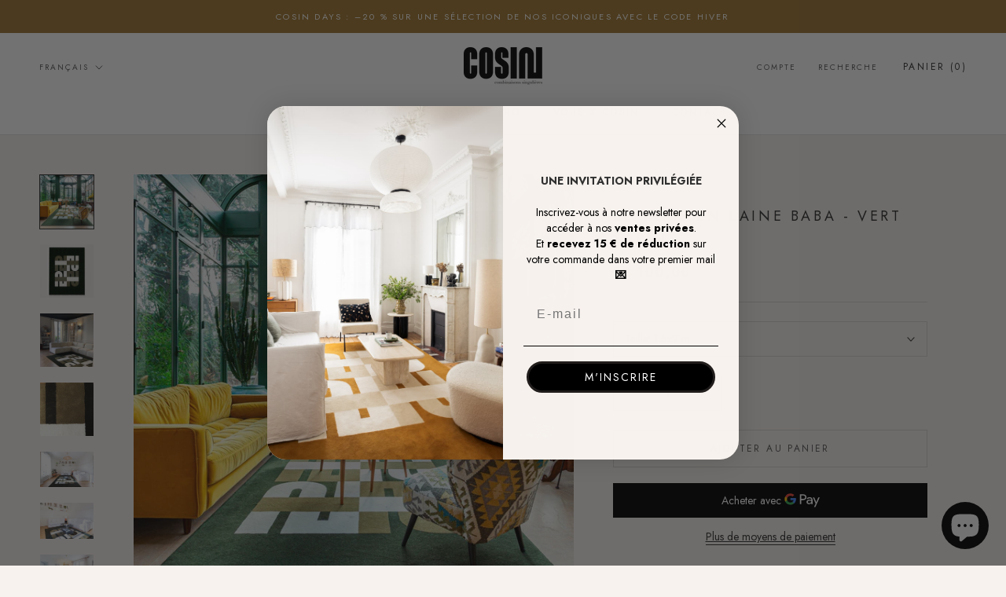

--- FILE ---
content_type: text/html; charset=utf-8
request_url: https://cosinparis.com/products/tapis-baba-sapin
body_size: 36088
content:
<!doctype html>

<html class="no-js" lang="fr">
  <head>



    <meta name="p:domain_verify" content="2935a92238dee457bca8ad0de273b463"/>
    <meta charset="utf-8"> 
    <meta http-equiv="X-UA-Compatible" content="IE=edge,chrome=1">
    <meta name="viewport" content="width=device-width, initial-scale=1.0, height=device-height, minimum-scale=1.0, maximum-scale=1.0">
    <meta name="theme-color" content="">

    <title>
      Tapis Design Seventies - Vert Sapin - 100% Laine &amp; Made in France &ndash; COSIN Paris
    </title><meta name="description" content="Découvrez le tapis Seventies Baba en laine ! Ces formes géométriques sont inspirées de l’école du Bauhaus, donnant au tapis un style seventies et contemporain. Made in France &amp; Fait Main Le tapis seventies Baba nait d’une collaboration avec PINTON, l’une des plus grandes références du tapis et de la tapisserie d’exception depuis maintenant 150 ans."><link rel="canonical" href="https://cosinparis.com/products/tapis-baba-sapin"><link rel="shortcut icon" href="//cosinparis.com/cdn/shop/files/N-COMBINAISONSINGOK_96x.png?v=1626269756" type="image/png"><meta property="og:type" content="product">
  <meta property="og:title" content="Le Tapis en laine Baba - Vert Sapin"><meta property="og:image" content="http://cosinparis.com/cdn/shop/products/FW-20012022-090-Modifier.jpg?v=1675269149">
    <meta property="og:image:secure_url" content="https://cosinparis.com/cdn/shop/products/FW-20012022-090-Modifier.jpg?v=1675269149">
    <meta property="og:image:width" content="2300">
    <meta property="og:image:height" content="2300"><meta property="product:price:amount" content="2.100,00">
  <meta property="product:price:currency" content="EUR"><meta property="og:description" content="Découvrez le tapis Seventies Baba en laine ! Ces formes géométriques sont inspirées de l’école du Bauhaus, donnant au tapis un style seventies et contemporain. Made in France &amp; Fait Main Le tapis seventies Baba nait d’une collaboration avec PINTON, l’une des plus grandes références du tapis et de la tapisserie d’exception depuis maintenant 150 ans."><meta property="og:url" content="https://cosinparis.com/products/tapis-baba-sapin">
<meta property="og:site_name" content="COSIN Paris"><meta name="twitter:card" content="summary"><meta name="twitter:title" content="Le Tapis en laine Baba - Vert Sapin">
  <meta name="twitter:description" content="Découvrez le tapis Seventies Baba ! Une inspiration gourmande &amp;amp; un style seventies En créant Cosin, nous souhaitons célébrer l&#39;ode à l&#39;art de vivre à la française. Des lignes épurées, audacieuses et gourmandes sont retranscrits dans chacune de nos créations !  Le tapis Vert Sapin Baba est inspiré de la pâtisserie, direction artistique de la marque. Le motif au centre fait allusion à la composition du Baba au Rhum, monument de la pâtisserie française. Ces formes géométriques sont inspirées de l’école du Bauhaus, donnant au tapis un style seventies et contemporain. Made in France &amp;amp; Fait Main Le tapis seventies Baba nait d’une collaboration avec PINTON, l’une des plus grandes références du tapis et de la tapisserie d’exception depuis maintenant 150 ans. Chaque tapis est en laine et produit à la main grâce à la technique du tuftage, savoir-faire ancestral permettant sa confection. Besoin d&#39;un tapis sur mesure ? Chaque tapis est conçu à la demande uniquement pour vous ! ">
  <meta name="twitter:image" content="https://cosinparis.com/cdn/shop/products/FW-20012022-090-Modifier_600x600_crop_center.jpg?v=1675269149">
    <style>
  @font-face {
  font-family: Jost;
  font-weight: 400;
  font-style: normal;
  font-display: fallback;
  src: url("//cosinparis.com/cdn/fonts/jost/jost_n4.d47a1b6347ce4a4c9f437608011273009d91f2b7.woff2") format("woff2"),
       url("//cosinparis.com/cdn/fonts/jost/jost_n4.791c46290e672b3f85c3d1c651ef2efa3819eadd.woff") format("woff");
}

  @font-face {
  font-family: Jost;
  font-weight: 400;
  font-style: normal;
  font-display: fallback;
  src: url("//cosinparis.com/cdn/fonts/jost/jost_n4.d47a1b6347ce4a4c9f437608011273009d91f2b7.woff2") format("woff2"),
       url("//cosinparis.com/cdn/fonts/jost/jost_n4.791c46290e672b3f85c3d1c651ef2efa3819eadd.woff") format("woff");
}


  @font-face {
  font-family: Jost;
  font-weight: 700;
  font-style: normal;
  font-display: fallback;
  src: url("//cosinparis.com/cdn/fonts/jost/jost_n7.921dc18c13fa0b0c94c5e2517ffe06139c3615a3.woff2") format("woff2"),
       url("//cosinparis.com/cdn/fonts/jost/jost_n7.cbfc16c98c1e195f46c536e775e4e959c5f2f22b.woff") format("woff");
}

  @font-face {
  font-family: Jost;
  font-weight: 400;
  font-style: italic;
  font-display: fallback;
  src: url("//cosinparis.com/cdn/fonts/jost/jost_i4.b690098389649750ada222b9763d55796c5283a5.woff2") format("woff2"),
       url("//cosinparis.com/cdn/fonts/jost/jost_i4.fd766415a47e50b9e391ae7ec04e2ae25e7e28b0.woff") format("woff");
}

  @font-face {
  font-family: Jost;
  font-weight: 700;
  font-style: italic;
  font-display: fallback;
  src: url("//cosinparis.com/cdn/fonts/jost/jost_i7.d8201b854e41e19d7ed9b1a31fe4fe71deea6d3f.woff2") format("woff2"),
       url("//cosinparis.com/cdn/fonts/jost/jost_i7.eae515c34e26b6c853efddc3fc0c552e0de63757.woff") format("woff");
}


  :root {
    --heading-font-family : Jost, sans-serif;
    --heading-font-weight : 400;
    --heading-font-style  : normal;

    --text-font-family : Jost, sans-serif;
    --text-font-weight : 400;
    --text-font-style  : normal;

    --base-text-font-size   : 14px;
    --default-text-font-size: 14px;--background          : #f7f2ee;
    --background-rgb      : 247, 242, 238;
    --light-background    : #f7f2ee;
    --light-background-rgb: 247, 242, 238;
    --heading-color       : #303030;
    --text-color          : #303030;
    --text-color-rgb      : 48, 48, 48;
    --text-color-light    : #595959;
    --text-color-light-rgb: 89, 89, 89;
    --link-color          : #000000;
    --link-color-rgb      : 0, 0, 0;
    --border-color        : #d9d5d1;
    --border-color-rgb    : 217, 213, 209;

    --button-background    : #FFFFFF;
    --button-background-rgb: 255, 255, 255;
    --button-text-color    : #000000;

    --header-background       : #FFFFFF;
    --header-heading-color    : #303030;
    --header-light-text-color : #595959;
    --header-border-color     : #e0e0e0;

    --footer-background    : #FFFFFF;
    --footer-text-color    : #595959;
    --footer-heading-color : #303030;
    --footer-border-color  : #e6e6e6;

    --navigation-background      : #FFFFFF;
    --navigation-background-rgb  : 255, 255, 255;
    --navigation-text-color      : #303030;
    --navigation-text-color-light: rgba(48, 48, 48, 0.5);
    --navigation-border-color    : rgba(48, 48, 48, 0.25);

    --newsletter-popup-background     : #f7f2ee;
    --newsletter-popup-text-color     : #303030;
    --newsletter-popup-text-color-rgb : 48, 48, 48;

    --secondary-elements-background       : #f7f2ee;
    --secondary-elements-background-rgb   : 247, 242, 238;
    --secondary-elements-text-color       : #303030;
    --secondary-elements-text-color-light : rgba(48, 48, 48, 0.5);
    --secondary-elements-border-color     : rgba(48, 48, 48, 0.25);

    --product-sale-price-color    : #343434;
    --product-sale-price-color-rgb: 52, 52, 52;
    --product-star-rating: #f6a429;

    /* Shopify related variables */
    --payment-terms-background-color: #f7f2ee;

    /* Products */

    --horizontal-spacing-four-products-per-row: 60px;
        --horizontal-spacing-two-products-per-row : 60px;

    --vertical-spacing-four-products-per-row: 60px;
        --vertical-spacing-two-products-per-row : 75px;

    /* Animation */
    --drawer-transition-timing: cubic-bezier(0.645, 0.045, 0.355, 1);
    --header-base-height: 80px; /* We set a default for browsers that do not support CSS variables */

    /* Cursors */
    --cursor-zoom-in-svg    : url(//cosinparis.com/cdn/shop/t/23/assets/cursor-zoom-in.svg?v=53883458550900815141763377175);
    --cursor-zoom-in-2x-svg : url(//cosinparis.com/cdn/shop/t/23/assets/cursor-zoom-in-2x.svg?v=157093324997525955631763377174);
  }
</style>

<script>
  // IE11 does not have support for CSS variables, so we have to polyfill them
  if (!(((window || {}).CSS || {}).supports && window.CSS.supports('(--a: 0)'))) {
    const script = document.createElement('script');
    script.type = 'text/javascript';
    script.src = 'https://cdn.jsdelivr.net/npm/css-vars-ponyfill@2';
    script.onload = function() {
      cssVars({});
    };

    document.getElementsByTagName('head')[0].appendChild(script);
  }
</script>

    <script>window.performance && window.performance.mark && window.performance.mark('shopify.content_for_header.start');</script><meta name="google-site-verification" content="pyTK815GT5GRb0Jtu4Y7sh7lT_rqfmMdK1UrbtUpon4">
<meta name="facebook-domain-verification" content="12ta4ivgkyqofzaq7nqebosg19xg8z">
<meta name="facebook-domain-verification" content="5pkt0th5di5repps7xurezdoatnsx4">
<meta name="facebook-domain-verification" content="i24ndvt0243e3xw8hm49zzqzu18qu2">
<meta id="shopify-digital-wallet" name="shopify-digital-wallet" content="/56328454311/digital_wallets/dialog">
<link rel="alternate" hreflang="x-default" href="https://cosinparis.com/products/tapis-baba-sapin">
<link rel="alternate" hreflang="fr" href="https://cosinparis.com/products/tapis-baba-sapin">
<link rel="alternate" hreflang="en" href="https://cosinparis.com/en/products/tapis-baba-sapin">
<link rel="alternate" type="application/json+oembed" href="https://cosinparis.com/products/tapis-baba-sapin.oembed">
<script async="async" src="/checkouts/internal/preloads.js?locale=fr-FR"></script>
<script id="shopify-features" type="application/json">{"accessToken":"1a63bdb7e2084970589ba3de6bd223b6","betas":["rich-media-storefront-analytics"],"domain":"cosinparis.com","predictiveSearch":true,"shopId":56328454311,"locale":"fr"}</script>
<script>var Shopify = Shopify || {};
Shopify.shop = "cosinparis.myshopify.com";
Shopify.locale = "fr";
Shopify.currency = {"active":"EUR","rate":"1.0"};
Shopify.country = "FR";
Shopify.theme = {"name":"Prestige","id":128040042663,"schema_name":"Prestige","schema_version":"5.6.2","theme_store_id":855,"role":"main"};
Shopify.theme.handle = "null";
Shopify.theme.style = {"id":null,"handle":null};
Shopify.cdnHost = "cosinparis.com/cdn";
Shopify.routes = Shopify.routes || {};
Shopify.routes.root = "/";</script>
<script type="module">!function(o){(o.Shopify=o.Shopify||{}).modules=!0}(window);</script>
<script>!function(o){function n(){var o=[];function n(){o.push(Array.prototype.slice.apply(arguments))}return n.q=o,n}var t=o.Shopify=o.Shopify||{};t.loadFeatures=n(),t.autoloadFeatures=n()}(window);</script>
<script id="shop-js-analytics" type="application/json">{"pageType":"product"}</script>
<script defer="defer" async type="module" src="//cosinparis.com/cdn/shopifycloud/shop-js/modules/v2/client.init-shop-cart-sync_XvpUV7qp.fr.esm.js"></script>
<script defer="defer" async type="module" src="//cosinparis.com/cdn/shopifycloud/shop-js/modules/v2/chunk.common_C2xzKNNs.esm.js"></script>
<script type="module">
  await import("//cosinparis.com/cdn/shopifycloud/shop-js/modules/v2/client.init-shop-cart-sync_XvpUV7qp.fr.esm.js");
await import("//cosinparis.com/cdn/shopifycloud/shop-js/modules/v2/chunk.common_C2xzKNNs.esm.js");

  window.Shopify.SignInWithShop?.initShopCartSync?.({"fedCMEnabled":true,"windoidEnabled":true});

</script>
<script>(function() {
  var isLoaded = false;
  function asyncLoad() {
    if (isLoaded) return;
    isLoaded = true;
    var urls = ["https:\/\/ecommplugins-scripts.trustpilot.com\/v2.1\/js\/header.min.js?settings=eyJrZXkiOiJWdHNKbzVPbjA5MlZEZ3pPIiwicyI6InNrdSJ9\u0026shop=cosinparis.myshopify.com","https:\/\/ecommplugins-trustboxsettings.trustpilot.com\/cosinparis.myshopify.com.js?settings=1644430567482\u0026shop=cosinparis.myshopify.com","https:\/\/widget.trustpilot.com\/bootstrap\/v5\/tp.widget.sync.bootstrap.min.js?shop=cosinparis.myshopify.com","https:\/\/maps.boxtal.com\/api\/v2\/maps-shopify\/script.js?shopId=103165\u0026shop=cosinparis.myshopify.com","https:\/\/apps.omegatheme.com\/quote-list\/client_restructure\/src\/assets\/js\/omgRFQCheckInstallApp.js?v=1655121262\u0026shop=cosinparis.myshopify.com"];
    for (var i = 0; i < urls.length; i++) {
      var s = document.createElement('script');
      s.type = 'text/javascript';
      s.async = true;
      s.src = urls[i];
      var x = document.getElementsByTagName('script')[0];
      x.parentNode.insertBefore(s, x);
    }
  };
  if(window.attachEvent) {
    window.attachEvent('onload', asyncLoad);
  } else {
    window.addEventListener('load', asyncLoad, false);
  }
})();</script>
<script id="__st">var __st={"a":56328454311,"offset":3600,"reqid":"5821e001-3254-44e4-9676-71797bea5f49-1768825103","pageurl":"cosinparis.com\/products\/tapis-baba-sapin","u":"61d0b8af1eb7","p":"product","rtyp":"product","rid":7064417730727};</script>
<script>window.ShopifyPaypalV4VisibilityTracking = true;</script>
<script id="captcha-bootstrap">!function(){'use strict';const t='contact',e='account',n='new_comment',o=[[t,t],['blogs',n],['comments',n],[t,'customer']],c=[[e,'customer_login'],[e,'guest_login'],[e,'recover_customer_password'],[e,'create_customer']],r=t=>t.map((([t,e])=>`form[action*='/${t}']:not([data-nocaptcha='true']) input[name='form_type'][value='${e}']`)).join(','),a=t=>()=>t?[...document.querySelectorAll(t)].map((t=>t.form)):[];function s(){const t=[...o],e=r(t);return a(e)}const i='password',u='form_key',d=['recaptcha-v3-token','g-recaptcha-response','h-captcha-response',i],f=()=>{try{return window.sessionStorage}catch{return}},m='__shopify_v',_=t=>t.elements[u];function p(t,e,n=!1){try{const o=window.sessionStorage,c=JSON.parse(o.getItem(e)),{data:r}=function(t){const{data:e,action:n}=t;return t[m]||n?{data:e,action:n}:{data:t,action:n}}(c);for(const[e,n]of Object.entries(r))t.elements[e]&&(t.elements[e].value=n);n&&o.removeItem(e)}catch(o){console.error('form repopulation failed',{error:o})}}const l='form_type',E='cptcha';function T(t){t.dataset[E]=!0}const w=window,h=w.document,L='Shopify',v='ce_forms',y='captcha';let A=!1;((t,e)=>{const n=(g='f06e6c50-85a8-45c8-87d0-21a2b65856fe',I='https://cdn.shopify.com/shopifycloud/storefront-forms-hcaptcha/ce_storefront_forms_captcha_hcaptcha.v1.5.2.iife.js',D={infoText:'Protégé par hCaptcha',privacyText:'Confidentialité',termsText:'Conditions'},(t,e,n)=>{const o=w[L][v],c=o.bindForm;if(c)return c(t,g,e,D).then(n);var r;o.q.push([[t,g,e,D],n]),r=I,A||(h.body.append(Object.assign(h.createElement('script'),{id:'captcha-provider',async:!0,src:r})),A=!0)});var g,I,D;w[L]=w[L]||{},w[L][v]=w[L][v]||{},w[L][v].q=[],w[L][y]=w[L][y]||{},w[L][y].protect=function(t,e){n(t,void 0,e),T(t)},Object.freeze(w[L][y]),function(t,e,n,w,h,L){const[v,y,A,g]=function(t,e,n){const i=e?o:[],u=t?c:[],d=[...i,...u],f=r(d),m=r(i),_=r(d.filter((([t,e])=>n.includes(e))));return[a(f),a(m),a(_),s()]}(w,h,L),I=t=>{const e=t.target;return e instanceof HTMLFormElement?e:e&&e.form},D=t=>v().includes(t);t.addEventListener('submit',(t=>{const e=I(t);if(!e)return;const n=D(e)&&!e.dataset.hcaptchaBound&&!e.dataset.recaptchaBound,o=_(e),c=g().includes(e)&&(!o||!o.value);(n||c)&&t.preventDefault(),c&&!n&&(function(t){try{if(!f())return;!function(t){const e=f();if(!e)return;const n=_(t);if(!n)return;const o=n.value;o&&e.removeItem(o)}(t);const e=Array.from(Array(32),(()=>Math.random().toString(36)[2])).join('');!function(t,e){_(t)||t.append(Object.assign(document.createElement('input'),{type:'hidden',name:u})),t.elements[u].value=e}(t,e),function(t,e){const n=f();if(!n)return;const o=[...t.querySelectorAll(`input[type='${i}']`)].map((({name:t})=>t)),c=[...d,...o],r={};for(const[a,s]of new FormData(t).entries())c.includes(a)||(r[a]=s);n.setItem(e,JSON.stringify({[m]:1,action:t.action,data:r}))}(t,e)}catch(e){console.error('failed to persist form',e)}}(e),e.submit())}));const S=(t,e)=>{t&&!t.dataset[E]&&(n(t,e.some((e=>e===t))),T(t))};for(const o of['focusin','change'])t.addEventListener(o,(t=>{const e=I(t);D(e)&&S(e,y())}));const B=e.get('form_key'),M=e.get(l),P=B&&M;t.addEventListener('DOMContentLoaded',(()=>{const t=y();if(P)for(const e of t)e.elements[l].value===M&&p(e,B);[...new Set([...A(),...v().filter((t=>'true'===t.dataset.shopifyCaptcha))])].forEach((e=>S(e,t)))}))}(h,new URLSearchParams(w.location.search),n,t,e,['guest_login'])})(!0,!0)}();</script>
<script integrity="sha256-4kQ18oKyAcykRKYeNunJcIwy7WH5gtpwJnB7kiuLZ1E=" data-source-attribution="shopify.loadfeatures" defer="defer" src="//cosinparis.com/cdn/shopifycloud/storefront/assets/storefront/load_feature-a0a9edcb.js" crossorigin="anonymous"></script>
<script data-source-attribution="shopify.dynamic_checkout.dynamic.init">var Shopify=Shopify||{};Shopify.PaymentButton=Shopify.PaymentButton||{isStorefrontPortableWallets:!0,init:function(){window.Shopify.PaymentButton.init=function(){};var t=document.createElement("script");t.src="https://cosinparis.com/cdn/shopifycloud/portable-wallets/latest/portable-wallets.fr.js",t.type="module",document.head.appendChild(t)}};
</script>
<script data-source-attribution="shopify.dynamic_checkout.buyer_consent">
  function portableWalletsHideBuyerConsent(e){var t=document.getElementById("shopify-buyer-consent"),n=document.getElementById("shopify-subscription-policy-button");t&&n&&(t.classList.add("hidden"),t.setAttribute("aria-hidden","true"),n.removeEventListener("click",e))}function portableWalletsShowBuyerConsent(e){var t=document.getElementById("shopify-buyer-consent"),n=document.getElementById("shopify-subscription-policy-button");t&&n&&(t.classList.remove("hidden"),t.removeAttribute("aria-hidden"),n.addEventListener("click",e))}window.Shopify?.PaymentButton&&(window.Shopify.PaymentButton.hideBuyerConsent=portableWalletsHideBuyerConsent,window.Shopify.PaymentButton.showBuyerConsent=portableWalletsShowBuyerConsent);
</script>
<script>
  function portableWalletsCleanup(e){e&&e.src&&console.error("Failed to load portable wallets script "+e.src);var t=document.querySelectorAll("shopify-accelerated-checkout .shopify-payment-button__skeleton, shopify-accelerated-checkout-cart .wallet-cart-button__skeleton"),e=document.getElementById("shopify-buyer-consent");for(let e=0;e<t.length;e++)t[e].remove();e&&e.remove()}function portableWalletsNotLoadedAsModule(e){e instanceof ErrorEvent&&"string"==typeof e.message&&e.message.includes("import.meta")&&"string"==typeof e.filename&&e.filename.includes("portable-wallets")&&(window.removeEventListener("error",portableWalletsNotLoadedAsModule),window.Shopify.PaymentButton.failedToLoad=e,"loading"===document.readyState?document.addEventListener("DOMContentLoaded",window.Shopify.PaymentButton.init):window.Shopify.PaymentButton.init())}window.addEventListener("error",portableWalletsNotLoadedAsModule);
</script>

<script type="module" src="https://cosinparis.com/cdn/shopifycloud/portable-wallets/latest/portable-wallets.fr.js" onError="portableWalletsCleanup(this)" crossorigin="anonymous"></script>
<script nomodule>
  document.addEventListener("DOMContentLoaded", portableWalletsCleanup);
</script>

<link id="shopify-accelerated-checkout-styles" rel="stylesheet" media="screen" href="https://cosinparis.com/cdn/shopifycloud/portable-wallets/latest/accelerated-checkout-backwards-compat.css" crossorigin="anonymous">
<style id="shopify-accelerated-checkout-cart">
        #shopify-buyer-consent {
  margin-top: 1em;
  display: inline-block;
  width: 100%;
}

#shopify-buyer-consent.hidden {
  display: none;
}

#shopify-subscription-policy-button {
  background: none;
  border: none;
  padding: 0;
  text-decoration: underline;
  font-size: inherit;
  cursor: pointer;
}

#shopify-subscription-policy-button::before {
  box-shadow: none;
}

      </style>

<script>window.performance && window.performance.mark && window.performance.mark('shopify.content_for_header.end');</script>

    <link rel="stylesheet" href="//cosinparis.com/cdn/shop/t/23/assets/theme.css?v=173608955386344188391643886165">

    <script>// This allows to expose several variables to the global scope, to be used in scripts
      window.theme = {
        pageType: "product",
        moneyFormat: "€{{amount_with_comma_separator}}",
        moneyWithCurrencyFormat: "€{{amount_with_comma_separator}} EUR",
        currencyCodeEnabled: false,
        productImageSize: "natural",
        searchMode: "product,article",
        showPageTransition: false,
        showElementStaggering: false,
        showImageZooming: true
      };

      window.routes = {
        rootUrl: "\/",
        rootUrlWithoutSlash: '',
        cartUrl: "\/cart",
        cartAddUrl: "\/cart\/add",
        cartChangeUrl: "\/cart\/change",
        searchUrl: "\/search",
        productRecommendationsUrl: "\/recommendations\/products"
      };

      window.languages = {
        cartAddNote: "Ajouter une note",
        cartEditNote: "Editer la note",
        productImageLoadingError: "L\u0026#39;image n\u0026#39;a pas pu être chargée. Essayez de recharger la page.",
        productFormAddToCart: "Ajouter au panier",
        productFormUnavailable: "Indisponible",
        productFormSoldOut: "Rupture",
        shippingEstimatorOneResult: "1 option disponible :",
        shippingEstimatorMoreResults: "{{count}} options disponibles :",
        shippingEstimatorNoResults: "Nous ne livrons pas à cette adresse."
      };

      window.lazySizesConfig = {
        loadHidden: false,
        hFac: 0.5,
        expFactor: 2,
        ricTimeout: 150,
        lazyClass: 'Image--lazyLoad',
        loadingClass: 'Image--lazyLoading',
        loadedClass: 'Image--lazyLoaded'
      };

      document.documentElement.className = document.documentElement.className.replace('no-js', 'js');
      document.documentElement.style.setProperty('--window-height', window.innerHeight + 'px');

      // We do a quick detection of some features (we could use Modernizr but for so little...)
      (function() {
        document.documentElement.className += ((window.CSS && window.CSS.supports('(position: sticky) or (position: -webkit-sticky)')) ? ' supports-sticky' : ' no-supports-sticky');
        document.documentElement.className += (window.matchMedia('(-moz-touch-enabled: 1), (hover: none)')).matches ? ' no-supports-hover' : ' supports-hover';
      }());

      
    </script>

    <script src="//cosinparis.com/cdn/shop/t/23/assets/lazysizes.min.js?v=174358363404432586981643886164" async></script><script src="//cosinparis.com/cdn/shop/t/23/assets/libs.min.js?v=26178543184394469741643886164" defer></script>
    <script src="//cosinparis.com/cdn/shop/t/23/assets/theme.js?v=116291210821653663351643886166" defer></script>
    <script src="//cosinparis.com/cdn/shop/t/23/assets/custom.js?v=183944157590872491501643886163" defer></script>

    <script>
      (function () {
        window.onpageshow = function() {
          if (window.theme.showPageTransition) {
            var pageTransition = document.querySelector('.PageTransition');

            if (pageTransition) {
              pageTransition.style.visibility = 'visible';
              pageTransition.style.opacity = '0';
            }
          }

          // When the page is loaded from the cache, we have to reload the cart content
          document.documentElement.dispatchEvent(new CustomEvent('cart:refresh', {
            bubbles: true
          }));
        };
      })();
    </script>

    
  <script type="application/ld+json">
  {
    "@context": "http://schema.org",
    "@type": "Product",
    "offers": [{
          "@type": "Offer",
          "name": "1.5x2 m",
          "availability":"https://schema.org/InStock",
          "price": 2100.0,
          "priceCurrency": "EUR",
          "priceValidUntil": "2026-01-29","sku": "STBS","url": "/products/tapis-baba-sapin?variant=41418046308519"
        },
{
          "@type": "Offer",
          "name": "2X3 m",
          "availability":"https://schema.org/InStock",
          "price": 4160.0,
          "priceCurrency": "EUR",
          "priceValidUntil": "2026-01-29","url": "/products/tapis-baba-sapin?variant=41418046341287"
        }
],
      "gtin13": "3770025962160",
      "productId": "3770025962160",
    "brand": {
      "name": "COSIN Paris"
    },
    "name": "Le Tapis en laine Baba - Vert Sapin",
    "description": "\n\n\n\n\n\n\n\n\n\n\n\n\n\n\n\n\n\n\nDécouvrez le tapis Seventies Baba !\nUne inspiration gourmande \u0026amp; un style seventies\n\nEn créant Cosin, nous souhaitons célébrer l'ode à l'art de vivre à la française. Des lignes épurées, audacieuses et gourmandes sont retranscrits dans chacune de nos créations ! \nLe tapis Vert Sapin Baba est inspiré de la pâtisserie, direction artistique de la marque. Le motif au centre fait allusion à la composition du Baba au Rhum, monument de la pâtisserie française.\nCes formes géométriques sont inspirées de l’école du Bauhaus, donnant au tapis un style seventies et contemporain.\nMade in France \u0026amp; Fait Main\nLe tapis seventies Baba nait d’une collaboration avec PINTON, l’une des plus grandes références du tapis et de la tapisserie d’exception depuis maintenant 150 ans. Chaque tapis est en laine et produit à la main grâce à la technique du tuftage, savoir-faire ancestral permettant sa confection.\n\n\n\n\n\n\n\n\nBesoin d'un tapis sur mesure ?\n\nChaque tapis est conçu à la demande uniquement pour vous !  Le tapis Baba peut être décliné en de nombreuses tailles et coloris. Nous serions ravies de vous rencontrer pour vous présenter tous nos coloris disponibles. Ecrivez-nous pour en discuter et recevoir un devis ! \nVous êtes professionnels ? découvrez notre service pro \nDemande d'échantillons\nVous êtes séduits par le tapis Baba mais vous voulez vous s'assurer qu'il s'intègre parfaitement à votre intérieur ? Deux solutions s'offrent à vous, le système de consigne et\/ ou le service à domicile. En savoir plus\n\n\n\n\n\n\n\n\n\n\n\nCaractéristiques\nCouleurs : vert sapin, vert kaki et blanc crème\nComposition : 100% laine - laine velours\nLieu de fabrication : tapis fait main en France par la Manufacture Pinton\nProcédé de fabrication : utilisation de la technique du tuftage main\nEpaisseur : 14mm\nDélai de fabrication : 6 semaines\n\n\n\n\n\n\n\n\n ",
    "category": "Tapis seventies",
    "url": "/products/tapis-baba-sapin",
    "sku": "STBS",
    "image": {
      "@type": "ImageObject",
      "url": "https://cosinparis.com/cdn/shop/products/FW-20012022-090-Modifier_1024x.jpg?v=1675269149",
      "image": "https://cosinparis.com/cdn/shop/products/FW-20012022-090-Modifier_1024x.jpg?v=1675269149",
      "name": "Le Tapis en laine Baba - Vert Sapin",
      "width": "1024",
      "height": "1024"
    }
  }
  </script>



  <script type="application/ld+json">
  {
    "@context": "http://schema.org",
    "@type": "BreadcrumbList",
  "itemListElement": [{
      "@type": "ListItem",
      "position": 1,
      "name": "Accueil",
      "item": "https://cosinparis.com"
    },{
          "@type": "ListItem",
          "position": 2,
          "name": "Le Tapis en laine Baba - Vert Sapin",
          "item": "https://cosinparis.com/products/tapis-baba-sapin"
        }]
  }
  </script>

  	<script type="text/javascript" src="//cosinparis.com/cdn/shop/t/23/assets/globorequestforquote_params.min.js?v=126605561859495223331655116551" ></script>
<script type="text/javascript">
    var GRFQConfigs = GRFQConfigs || {};
    GRFQConfigs.customer = {
        'id': '',
        'email': '',
        'name': ''
    };
    GRFQConfigs.pageempty = "Your quote is currently empty."
    GRFQConfigs.product = {"id":7064417730727,"title":"Le Tapis en laine Baba - Vert Sapin","handle":"tapis-baba-sapin","description":"\u003cmeta charset=\"utf-8\"\u003e\n\u003cdiv class=\"page\" title=\"Page 16\"\u003e\n\u003cdiv class=\"section\"\u003e\n\u003cdiv class=\"layoutArea\"\u003e\n\u003cdiv class=\"column\"\u003e\n\u003cdiv title=\"Page 16\" class=\"page\"\u003e\n\u003cdiv class=\"section\"\u003e\n\u003cdiv class=\"layoutArea\"\u003e\n\u003cdiv class=\"column\"\u003e\n\u003cdiv title=\"Page 16\" class=\"page\"\u003e\n\u003cdiv class=\"section\"\u003e\n\u003cdiv class=\"layoutArea\"\u003e\n\u003cdiv class=\"column\"\u003e\n\u003cdiv class=\"page\" title=\"Page 16\"\u003e\n\u003cdiv class=\"section\"\u003e\n\u003cdiv class=\"layoutArea\"\u003e\n\u003cdiv class=\"column\"\u003e\n\u003cdiv title=\"Page 16\" class=\"page\"\u003e\n\u003cdiv class=\"section\"\u003e\n\u003ch1 class=\"column\"\u003eDécouvrez le tapis Seventies\u003cspan\u003e \u003c\/span\u003eBaba\u003cspan\u003e \u003c\/span\u003e!\u003c\/h1\u003e\n\u003ch2 class=\"layoutArea\"\u003e\u003cspan\u003eUne inspiration gourmande \u0026amp; un style seventies\u003c\/span\u003e\u003c\/h2\u003e\n\u003cdiv class=\"layoutArea\"\u003e\n\u003cp class=\"column\"\u003e\u003cspan\u003eEn créant Cosin, nous souhaitons célébrer l'ode à l'art de vivre à la française. Des lignes épurées, audacieuses et gourmandes sont retranscrits dans chacune de nos créations ! \u003c\/span\u003e\u003c\/p\u003e\n\u003cp class=\"column\"\u003e\u003cspan\u003e\u003cmeta charset=\"utf-8\"\u003eLe tapis Vert Sapin Baba est inspiré de la pâtisserie, direction artistique de la marque. Le motif au centre \u003c\/span\u003e\u003cspan\u003efait allusion à la composition du Baba au Rhum, monument de la pâtisserie française.\u003cbr data-mce-fragment=\"1\"\u003e\u003c\/span\u003e\u003c\/p\u003e\n\u003cp class=\"column\"\u003e\u003cspan\u003eCes formes géométriques sont inspirées de l’école du Bauhaus, donnant au tapis un style seventies et contemporain.\u003c\/span\u003e\u003c\/p\u003e\n\u003ch2 class=\"column\"\u003e\u003cspan data-mce-fragment=\"1\"\u003eMade in France \u0026amp; Fait Main\u003c\/span\u003e\u003c\/h2\u003e\n\u003cp class=\"column\"\u003e\u003cspan data-mce-fragment=\"1\"\u003eLe tapis seventies Baba nait d’une collaboration avec \u003c\/span\u003e\u003cspan data-mce-fragment=\"1\"\u003ePINTON\u003c\/span\u003e\u003cspan data-mce-fragment=\"1\"\u003e, l’une des plus grandes références du tapis et de la tapisserie d’exception depuis maintenant 150 ans. Chaque tapis est en \u003c\/span\u003e\u003cspan data-mce-fragment=\"1\"\u003elaine et produit à la main \u003c\/span\u003e\u003cspan data-mce-fragment=\"1\"\u003egrâce à la technique du \u003c\/span\u003e\u003cspan data-mce-fragment=\"1\"\u003etuftage\u003c\/span\u003e\u003cspan data-mce-fragment=\"1\"\u003e, savoir-faire ancestral permettant sa confection.\u003c\/span\u003e\u003c\/p\u003e\n\u003c\/div\u003e\n\u003c\/div\u003e\n\u003c\/div\u003e\n\u003c\/div\u003e\n\u003c\/div\u003e\n\u003c\/div\u003e\n\u003c\/div\u003e\n\u003ch2 data-mce-fragment=\"1\"\u003e\n\u003cspan data-mce-fragment=\"1\"\u003e\u003c\/span\u003e\u003cspan data-mce-fragment=\"1\"\u003eBesoin d'un tapis sur mesure ?\u003c\/span\u003e\n\u003c\/h2\u003e\n\u003cp data-mce-fragment=\"1\"\u003e\u003cspan data-mce-fragment=\"1\"\u003eChaque tapis est conçu à la demande uniquement pour vous !  Le tapis Baba peut être décliné en de nombreuses tailles et coloris.\u003c\/span\u003e\u003cspan data-mce-fragment=\"1\"\u003e Nous serions ravies de vous rencontrer pour vous présenter tous nos coloris disponibles. \u003ca title=\"Contactez-nous\" href=\"https:\/\/cosinparis.com\/pages\/contact-1\" data-mce-href=\"https:\/\/cosinparis.com\/pages\/contact-1\"\u003eEcrivez-nous\u003c\/a\u003e pour en discuter et recevoir un devis ! \u003c\/span\u003e\u003c\/p\u003e\n\u003cp data-mce-fragment=\"1\"\u003e\u003cspan data-mce-fragment=\"1\"\u003eVous êtes professionnels ? \u003ca title=\"Service Pro\" href=\"https:\/\/cosinparis.com\/pages\/service-pro\" data-mce-href=\"https:\/\/cosinparis.com\/pages\/service-pro\"\u003edécouvrez notre service pro\u003c\/a\u003e\u003c\/span\u003e \u003cbr\u003e\u003c\/p\u003e\n\u003ch2 data-mce-fragment=\"1\"\u003e\u003cspan style=\"color: #212b36;\" data-mce-fragment=\"1\" data-mce-style=\"color: #212b36;\"\u003eDemande d'échantillons\u003c\/span\u003e\u003c\/h2\u003e\n\u003cspan style=\"color: #212b36;\" data-mce-style=\"color: #212b36;\"\u003eVous êtes séduits par le tapis Baba mais vous voulez vous s'assurer qu'il s'intègre parfaitement à votre intérieur ? Deux solutions s'offrent à vous, le système de consigne et\/ ou le service à domicile.\u003cspan\u003e \u003c\/span\u003e\u003ca href=\"https:\/\/ytzupkow81y9spx9-56328454311.shopifypreview.com\/collections\/nos-echantillons\" title=\"Nos échantillons\" data-mce-href=\"https:\/\/ytzupkow81y9spx9-56328454311.shopifypreview.com\/collections\/nos-echantillons\"\u003eEn savoir plus\u003c\/a\u003e\u003c\/span\u003e\n\u003c\/div\u003e\n\u003cdiv class=\"column\"\u003e\n\u003cspan style=\"color: #212b36;\" data-mce-style=\"color: #212b36;\"\u003e\u003c\/span\u003e\u003cbr\u003e\n\u003c\/div\u003e\n\u003cdiv class=\"column\"\u003e\u003cbr\u003e\u003c\/div\u003e\n\u003cdiv class=\"column\"\u003e\n\u003cspan style=\"color: #212b36;\" data-mce-style=\"color: #212b36;\"\u003e\u003c\/span\u003e\u003cbr\u003e\n\u003c\/div\u003e\n\u003c\/div\u003e\n\u003c\/div\u003e\n\u003c\/div\u003e\n\u003ch2 data-mce-fragment=\"1\"\u003eCaractéristiques\u003c\/h2\u003e\n\u003cp data-mce-fragment=\"1\"\u003eCouleurs : vert sapin, vert kaki et blanc crème\u003c\/p\u003e\n\u003cp data-mce-fragment=\"1\"\u003eComposition : 100% laine - laine velours\u003c\/p\u003e\n\u003cp data-mce-fragment=\"1\"\u003eLieu de fabrication : tapis fait main\u003cspan\u003e \u003c\/span\u003e\u003cmeta charset=\"utf-8\"\u003een France par la Manufacture Pinton\u003c\/p\u003e\n\u003cp data-mce-fragment=\"1\"\u003eProcédé de fabrication : utilisation de la technique du tuftage main\u003c\/p\u003e\n\u003cp data-mce-fragment=\"1\"\u003eEpaisseur : 14mm\u003c\/p\u003e\n\u003cp data-mce-fragment=\"1\"\u003eDélai de fabrication : 6 semaines\u003c\/p\u003e\n\u003c\/div\u003e\n\u003c\/div\u003e\n\u003c\/div\u003e\n\u003c\/div\u003e\n\u003c\/div\u003e\n\u003c\/div\u003e\n\u003c\/div\u003e\n\u003c\/div\u003e\n\u003cp data-mce-fragment=\"1\"\u003e \u003c\/p\u003e","published_at":"2021-09-26T20:34:55+02:00","created_at":"2021-09-26T20:13:11+02:00","vendor":"COSIN Paris","type":"Tapis seventies","tags":["Tapis"],"price":210000,"price_min":210000,"price_max":416000,"available":true,"price_varies":true,"compare_at_price":null,"compare_at_price_min":0,"compare_at_price_max":0,"compare_at_price_varies":false,"variants":[{"id":41418046308519,"title":"1.5x2 m","option1":"1.5x2 m","option2":null,"option3":null,"sku":"STBS","requires_shipping":true,"taxable":true,"featured_image":{"id":31220225310887,"product_id":7064417730727,"position":2,"created_at":"2021-09-26T20:15:11+02:00","updated_at":"2023-02-01T17:32:06+01:00","alt":"Tapis Seventies de couleur vert. Ces formes géométriques sont inspirées de l’école du Bauhaus, donnant au tapis un style seventies et contemporain. Made in France \u0026 Fait Main Le tapis seventies Baba nait d’une collaboration avec PINTON, l’une des plus grandes références du tapis et de la tapisserie d’exception depuis maintenant 150 ans. ","width":2114,"height":2114,"src":"\/\/cosinparis.com\/cdn\/shop\/products\/04-baba-sapin.jpg?v=1675269126","variant_ids":[41418046308519]},"available":true,"name":"Le Tapis en laine Baba - Vert Sapin - 1.5x2 m","public_title":"1.5x2 m","options":["1.5x2 m"],"price":210000,"weight":10000,"compare_at_price":null,"inventory_management":"shopify","barcode":"3770025962160","featured_media":{"alt":"Tapis Seventies de couleur vert. Ces formes géométriques sont inspirées de l’école du Bauhaus, donnant au tapis un style seventies et contemporain. Made in France \u0026 Fait Main Le tapis seventies Baba nait d’une collaboration avec PINTON, l’une des plus grandes références du tapis et de la tapisserie d’exception depuis maintenant 150 ans. ","id":23672000839847,"position":2,"preview_image":{"aspect_ratio":1.0,"height":2114,"width":2114,"src":"\/\/cosinparis.com\/cdn\/shop\/products\/04-baba-sapin.jpg?v=1675269126"}},"requires_selling_plan":false,"selling_plan_allocations":[]},{"id":41418046341287,"title":"2X3 m","option1":"2X3 m","option2":null,"option3":null,"sku":"","requires_shipping":true,"taxable":true,"featured_image":{"id":31220211056807,"product_id":7064417730727,"position":3,"created_at":"2021-09-26T20:13:47+02:00","updated_at":"2023-02-01T17:32:06+01:00","alt":"Mise en situation du tapis Seventies vert dans un salon. Ces formes géométriques sont inspirées de l’école du Bauhaus, donnant au tapis un style seventies et contemporain. Made in France \u0026 Fait Main Le tapis seventies Baba nait d’une collaboration avec PINTON, l’une des plus grandes références du tapis et de la tapisserie d’exception depuis maintenant 150 ans. ","width":2564,"height":2564,"src":"\/\/cosinparis.com\/cdn\/shop\/products\/IMG_2787.jpg?v=1675269126","variant_ids":[41418046341287]},"available":true,"name":"Le Tapis en laine Baba - Vert Sapin - 2X3 m","public_title":"2X3 m","options":["2X3 m"],"price":416000,"weight":15000,"compare_at_price":null,"inventory_management":"shopify","barcode":"","featured_media":{"alt":"Mise en situation du tapis Seventies vert dans un salon. Ces formes géométriques sont inspirées de l’école du Bauhaus, donnant au tapis un style seventies et contemporain. Made in France \u0026 Fait Main Le tapis seventies Baba nait d’une collaboration avec PINTON, l’une des plus grandes références du tapis et de la tapisserie d’exception depuis maintenant 150 ans. ","id":23671985995943,"position":3,"preview_image":{"aspect_ratio":1.0,"height":2564,"width":2564,"src":"\/\/cosinparis.com\/cdn\/shop\/products\/IMG_2787.jpg?v=1675269126"}},"requires_selling_plan":false,"selling_plan_allocations":[]}],"images":["\/\/cosinparis.com\/cdn\/shop\/products\/FW-20012022-090-Modifier.jpg?v=1675269149","\/\/cosinparis.com\/cdn\/shop\/products\/04-baba-sapin.jpg?v=1675269126","\/\/cosinparis.com\/cdn\/shop\/products\/IMG_2787.jpg?v=1675269126","\/\/cosinparis.com\/cdn\/shop\/products\/SAPIN.jpg?v=1675269126","\/\/cosinparis.com\/cdn\/shop\/products\/Sanstitre-2.jpg?v=1675269126","\/\/cosinparis.com\/cdn\/shop\/products\/Sanstitre-4.jpg?v=1675269126","\/\/cosinparis.com\/cdn\/shop\/products\/Sanstitre-8.jpg?v=1675269126","\/\/cosinparis.com\/cdn\/shop\/products\/Sanstitre-13.jpg?v=1675269126","\/\/cosinparis.com\/cdn\/shop\/products\/Guide-150x200cm-Baba-sapinpdf.jpg?v=1675269126","\/\/cosinparis.com\/cdn\/shop\/products\/Guide-200x300cm-baba-sapin.jpg?v=1675269126"],"featured_image":"\/\/cosinparis.com\/cdn\/shop\/products\/FW-20012022-090-Modifier.jpg?v=1675269149","options":["Taille"],"media":[{"alt":null,"id":27321589989543,"position":1,"preview_image":{"aspect_ratio":1.0,"height":2300,"width":2300,"src":"\/\/cosinparis.com\/cdn\/shop\/products\/FW-20012022-090-Modifier.jpg?v=1675269149"},"aspect_ratio":1.0,"height":2300,"media_type":"image","src":"\/\/cosinparis.com\/cdn\/shop\/products\/FW-20012022-090-Modifier.jpg?v=1675269149","width":2300},{"alt":"Tapis Seventies de couleur vert. Ces formes géométriques sont inspirées de l’école du Bauhaus, donnant au tapis un style seventies et contemporain. Made in France \u0026 Fait Main Le tapis seventies Baba nait d’une collaboration avec PINTON, l’une des plus grandes références du tapis et de la tapisserie d’exception depuis maintenant 150 ans. ","id":23672000839847,"position":2,"preview_image":{"aspect_ratio":1.0,"height":2114,"width":2114,"src":"\/\/cosinparis.com\/cdn\/shop\/products\/04-baba-sapin.jpg?v=1675269126"},"aspect_ratio":1.0,"height":2114,"media_type":"image","src":"\/\/cosinparis.com\/cdn\/shop\/products\/04-baba-sapin.jpg?v=1675269126","width":2114},{"alt":"Mise en situation du tapis Seventies vert dans un salon. Ces formes géométriques sont inspirées de l’école du Bauhaus, donnant au tapis un style seventies et contemporain. Made in France \u0026 Fait Main Le tapis seventies Baba nait d’une collaboration avec PINTON, l’une des plus grandes références du tapis et de la tapisserie d’exception depuis maintenant 150 ans. ","id":23671985995943,"position":3,"preview_image":{"aspect_ratio":1.0,"height":2564,"width":2564,"src":"\/\/cosinparis.com\/cdn\/shop\/products\/IMG_2787.jpg?v=1675269126"},"aspect_ratio":1.0,"height":2564,"media_type":"image","src":"\/\/cosinparis.com\/cdn\/shop\/products\/IMG_2787.jpg?v=1675269126","width":2564},{"alt":"Zoom du tapis Seventies vert. Ces formes géométriques sont inspirées de l’école du Bauhaus, donnant au tapis un style seventies et contemporain. Made in France \u0026 Fait Main Le tapis seventies Baba nait d’une collaboration avec PINTON, l’une des plus grandes références du tapis et de la tapisserie d’exception depuis maintenant 150 ans. ","id":23711156830375,"position":4,"preview_image":{"aspect_ratio":1.0,"height":2911,"width":2911,"src":"\/\/cosinparis.com\/cdn\/shop\/products\/SAPIN.jpg?v=1675269126"},"aspect_ratio":1.0,"height":2911,"media_type":"image","src":"\/\/cosinparis.com\/cdn\/shop\/products\/SAPIN.jpg?v=1675269126","width":2911},{"alt":"Mise en situation du tapis Seventies vert dans un salon. Ces formes géométriques sont inspirées de l’école du Bauhaus, donnant au tapis un style seventies et contemporain. Made in France \u0026 Fait Main Le tapis seventies Baba nait d’une collaboration avec PINTON, l’une des plus grandes références du tapis et de la tapisserie d’exception depuis maintenant 150 ans. ","id":23976250081447,"position":5,"preview_image":{"aspect_ratio":1.5,"height":1080,"width":1620,"src":"\/\/cosinparis.com\/cdn\/shop\/products\/Sanstitre-2.jpg?v=1675269126"},"aspect_ratio":1.5,"height":1080,"media_type":"image","src":"\/\/cosinparis.com\/cdn\/shop\/products\/Sanstitre-2.jpg?v=1675269126","width":1620},{"alt":null,"id":23976251916455,"position":6,"preview_image":{"aspect_ratio":1.5,"height":1080,"width":1620,"src":"\/\/cosinparis.com\/cdn\/shop\/products\/Sanstitre-4.jpg?v=1675269126"},"aspect_ratio":1.5,"height":1080,"media_type":"image","src":"\/\/cosinparis.com\/cdn\/shop\/products\/Sanstitre-4.jpg?v=1675269126","width":1620},{"alt":"Tapis Seventies vert dans une salle à manger. Ces formes géométriques sont inspirées de l’école du Bauhaus, donnant au tapis un style seventies et contemporain. Made in France \u0026 Fait Main Le tapis seventies Baba nait d’une collaboration avec PINTON, l’une des plus grandes références du tapis et de la tapisserie d’exception depuis maintenant 150 ans. ","id":23976252866727,"position":7,"preview_image":{"aspect_ratio":1.461,"height":1060,"width":1549,"src":"\/\/cosinparis.com\/cdn\/shop\/products\/Sanstitre-8.jpg?v=1675269126"},"aspect_ratio":1.461,"height":1060,"media_type":"image","src":"\/\/cosinparis.com\/cdn\/shop\/products\/Sanstitre-8.jpg?v=1675269126","width":1549},{"alt":"Zoom du tapis Seventies vert dans une salle à manger. Ces formes géométriques sont inspirées de l’école du Bauhaus, donnant au tapis un style seventies et contemporain. Made in France \u0026 Fait Main Le tapis seventies Baba nait d’une collaboration avec PINTON, l’une des plus grandes références du tapis et de la tapisserie d’exception depuis maintenant 150 ans. ","id":23976254308519,"position":8,"preview_image":{"aspect_ratio":1.514,"height":1023,"width":1549,"src":"\/\/cosinparis.com\/cdn\/shop\/products\/Sanstitre-13.jpg?v=1675269126"},"aspect_ratio":1.514,"height":1023,"media_type":"image","src":"\/\/cosinparis.com\/cdn\/shop\/products\/Sanstitre-13.jpg?v=1675269126","width":1549},{"alt":"Mise en situation du tapis Seventies vert dans une chambre, dans un salon et dans une salle à manger.. Ces formes géométriques sont inspirées de l’école du Bauhaus, donnant au tapis un style seventies et contemporain. Made in France \u0026 Fait Main Le tapis seventies Baba nait d’une collaboration avec PINTON, l’une des plus grandes références du tapis et de la tapisserie d’exception depuis maintenant 150 ans. ","id":23975816888487,"position":9,"preview_image":{"aspect_ratio":0.707,"height":3508,"width":2479,"src":"\/\/cosinparis.com\/cdn\/shop\/products\/Guide-150x200cm-Baba-sapinpdf.jpg?v=1675269126"},"aspect_ratio":0.707,"height":3508,"media_type":"image","src":"\/\/cosinparis.com\/cdn\/shop\/products\/Guide-150x200cm-Baba-sapinpdf.jpg?v=1675269126","width":2479},{"alt":"Mise en situation du tapis Seventies vert dans une chambre, dans un salon et dans une salle à manger.. Ces formes géométriques sont inspirées de l’école du Bauhaus, donnant au tapis un style seventies et contemporain. Made in France \u0026 Fait Main Le tapis seventies Baba nait d’une collaboration avec PINTON, l’une des plus grandes références du tapis et de la tapisserie d’exception depuis maintenant 150 ans.","id":23975808467111,"position":10,"preview_image":{"aspect_ratio":0.706,"height":3509,"width":2479,"src":"\/\/cosinparis.com\/cdn\/shop\/products\/Guide-200x300cm-baba-sapin.jpg?v=1675269126"},"aspect_ratio":0.706,"height":3509,"media_type":"image","src":"\/\/cosinparis.com\/cdn\/shop\/products\/Guide-200x300cm-baba-sapin.jpg?v=1675269126","width":2479}],"requires_selling_plan":false,"selling_plan_groups":[],"content":"\u003cmeta charset=\"utf-8\"\u003e\n\u003cdiv class=\"page\" title=\"Page 16\"\u003e\n\u003cdiv class=\"section\"\u003e\n\u003cdiv class=\"layoutArea\"\u003e\n\u003cdiv class=\"column\"\u003e\n\u003cdiv title=\"Page 16\" class=\"page\"\u003e\n\u003cdiv class=\"section\"\u003e\n\u003cdiv class=\"layoutArea\"\u003e\n\u003cdiv class=\"column\"\u003e\n\u003cdiv title=\"Page 16\" class=\"page\"\u003e\n\u003cdiv class=\"section\"\u003e\n\u003cdiv class=\"layoutArea\"\u003e\n\u003cdiv class=\"column\"\u003e\n\u003cdiv class=\"page\" title=\"Page 16\"\u003e\n\u003cdiv class=\"section\"\u003e\n\u003cdiv class=\"layoutArea\"\u003e\n\u003cdiv class=\"column\"\u003e\n\u003cdiv title=\"Page 16\" class=\"page\"\u003e\n\u003cdiv class=\"section\"\u003e\n\u003ch1 class=\"column\"\u003eDécouvrez le tapis Seventies\u003cspan\u003e \u003c\/span\u003eBaba\u003cspan\u003e \u003c\/span\u003e!\u003c\/h1\u003e\n\u003ch2 class=\"layoutArea\"\u003e\u003cspan\u003eUne inspiration gourmande \u0026amp; un style seventies\u003c\/span\u003e\u003c\/h2\u003e\n\u003cdiv class=\"layoutArea\"\u003e\n\u003cp class=\"column\"\u003e\u003cspan\u003eEn créant Cosin, nous souhaitons célébrer l'ode à l'art de vivre à la française. Des lignes épurées, audacieuses et gourmandes sont retranscrits dans chacune de nos créations ! \u003c\/span\u003e\u003c\/p\u003e\n\u003cp class=\"column\"\u003e\u003cspan\u003e\u003cmeta charset=\"utf-8\"\u003eLe tapis Vert Sapin Baba est inspiré de la pâtisserie, direction artistique de la marque. Le motif au centre \u003c\/span\u003e\u003cspan\u003efait allusion à la composition du Baba au Rhum, monument de la pâtisserie française.\u003cbr data-mce-fragment=\"1\"\u003e\u003c\/span\u003e\u003c\/p\u003e\n\u003cp class=\"column\"\u003e\u003cspan\u003eCes formes géométriques sont inspirées de l’école du Bauhaus, donnant au tapis un style seventies et contemporain.\u003c\/span\u003e\u003c\/p\u003e\n\u003ch2 class=\"column\"\u003e\u003cspan data-mce-fragment=\"1\"\u003eMade in France \u0026amp; Fait Main\u003c\/span\u003e\u003c\/h2\u003e\n\u003cp class=\"column\"\u003e\u003cspan data-mce-fragment=\"1\"\u003eLe tapis seventies Baba nait d’une collaboration avec \u003c\/span\u003e\u003cspan data-mce-fragment=\"1\"\u003ePINTON\u003c\/span\u003e\u003cspan data-mce-fragment=\"1\"\u003e, l’une des plus grandes références du tapis et de la tapisserie d’exception depuis maintenant 150 ans. Chaque tapis est en \u003c\/span\u003e\u003cspan data-mce-fragment=\"1\"\u003elaine et produit à la main \u003c\/span\u003e\u003cspan data-mce-fragment=\"1\"\u003egrâce à la technique du \u003c\/span\u003e\u003cspan data-mce-fragment=\"1\"\u003etuftage\u003c\/span\u003e\u003cspan data-mce-fragment=\"1\"\u003e, savoir-faire ancestral permettant sa confection.\u003c\/span\u003e\u003c\/p\u003e\n\u003c\/div\u003e\n\u003c\/div\u003e\n\u003c\/div\u003e\n\u003c\/div\u003e\n\u003c\/div\u003e\n\u003c\/div\u003e\n\u003c\/div\u003e\n\u003ch2 data-mce-fragment=\"1\"\u003e\n\u003cspan data-mce-fragment=\"1\"\u003e\u003c\/span\u003e\u003cspan data-mce-fragment=\"1\"\u003eBesoin d'un tapis sur mesure ?\u003c\/span\u003e\n\u003c\/h2\u003e\n\u003cp data-mce-fragment=\"1\"\u003e\u003cspan data-mce-fragment=\"1\"\u003eChaque tapis est conçu à la demande uniquement pour vous !  Le tapis Baba peut être décliné en de nombreuses tailles et coloris.\u003c\/span\u003e\u003cspan data-mce-fragment=\"1\"\u003e Nous serions ravies de vous rencontrer pour vous présenter tous nos coloris disponibles. \u003ca title=\"Contactez-nous\" href=\"https:\/\/cosinparis.com\/pages\/contact-1\" data-mce-href=\"https:\/\/cosinparis.com\/pages\/contact-1\"\u003eEcrivez-nous\u003c\/a\u003e pour en discuter et recevoir un devis ! \u003c\/span\u003e\u003c\/p\u003e\n\u003cp data-mce-fragment=\"1\"\u003e\u003cspan data-mce-fragment=\"1\"\u003eVous êtes professionnels ? \u003ca title=\"Service Pro\" href=\"https:\/\/cosinparis.com\/pages\/service-pro\" data-mce-href=\"https:\/\/cosinparis.com\/pages\/service-pro\"\u003edécouvrez notre service pro\u003c\/a\u003e\u003c\/span\u003e \u003cbr\u003e\u003c\/p\u003e\n\u003ch2 data-mce-fragment=\"1\"\u003e\u003cspan style=\"color: #212b36;\" data-mce-fragment=\"1\" data-mce-style=\"color: #212b36;\"\u003eDemande d'échantillons\u003c\/span\u003e\u003c\/h2\u003e\n\u003cspan style=\"color: #212b36;\" data-mce-style=\"color: #212b36;\"\u003eVous êtes séduits par le tapis Baba mais vous voulez vous s'assurer qu'il s'intègre parfaitement à votre intérieur ? Deux solutions s'offrent à vous, le système de consigne et\/ ou le service à domicile.\u003cspan\u003e \u003c\/span\u003e\u003ca href=\"https:\/\/ytzupkow81y9spx9-56328454311.shopifypreview.com\/collections\/nos-echantillons\" title=\"Nos échantillons\" data-mce-href=\"https:\/\/ytzupkow81y9spx9-56328454311.shopifypreview.com\/collections\/nos-echantillons\"\u003eEn savoir plus\u003c\/a\u003e\u003c\/span\u003e\n\u003c\/div\u003e\n\u003cdiv class=\"column\"\u003e\n\u003cspan style=\"color: #212b36;\" data-mce-style=\"color: #212b36;\"\u003e\u003c\/span\u003e\u003cbr\u003e\n\u003c\/div\u003e\n\u003cdiv class=\"column\"\u003e\u003cbr\u003e\u003c\/div\u003e\n\u003cdiv class=\"column\"\u003e\n\u003cspan style=\"color: #212b36;\" data-mce-style=\"color: #212b36;\"\u003e\u003c\/span\u003e\u003cbr\u003e\n\u003c\/div\u003e\n\u003c\/div\u003e\n\u003c\/div\u003e\n\u003c\/div\u003e\n\u003ch2 data-mce-fragment=\"1\"\u003eCaractéristiques\u003c\/h2\u003e\n\u003cp data-mce-fragment=\"1\"\u003eCouleurs : vert sapin, vert kaki et blanc crème\u003c\/p\u003e\n\u003cp data-mce-fragment=\"1\"\u003eComposition : 100% laine - laine velours\u003c\/p\u003e\n\u003cp data-mce-fragment=\"1\"\u003eLieu de fabrication : tapis fait main\u003cspan\u003e \u003c\/span\u003e\u003cmeta charset=\"utf-8\"\u003een France par la Manufacture Pinton\u003c\/p\u003e\n\u003cp data-mce-fragment=\"1\"\u003eProcédé de fabrication : utilisation de la technique du tuftage main\u003c\/p\u003e\n\u003cp data-mce-fragment=\"1\"\u003eEpaisseur : 14mm\u003c\/p\u003e\n\u003cp data-mce-fragment=\"1\"\u003eDélai de fabrication : 6 semaines\u003c\/p\u003e\n\u003c\/div\u003e\n\u003c\/div\u003e\n\u003c\/div\u003e\n\u003c\/div\u003e\n\u003c\/div\u003e\n\u003c\/div\u003e\n\u003c\/div\u003e\n\u003c\/div\u003e\n\u003cp data-mce-fragment=\"1\"\u003e \u003c\/p\u003e"};
            GRFQConfigs.product.selected_or_first_available_variant = {"id":41418046308519,"title":"1.5x2 m","option1":"1.5x2 m","option2":null,"option3":null,"sku":"STBS","requires_shipping":true,"taxable":true,"featured_image":{"id":31220225310887,"product_id":7064417730727,"position":2,"created_at":"2021-09-26T20:15:11+02:00","updated_at":"2023-02-01T17:32:06+01:00","alt":"Tapis Seventies de couleur vert. Ces formes géométriques sont inspirées de l’école du Bauhaus, donnant au tapis un style seventies et contemporain. Made in France \u0026 Fait Main Le tapis seventies Baba nait d’une collaboration avec PINTON, l’une des plus grandes références du tapis et de la tapisserie d’exception depuis maintenant 150 ans. ","width":2114,"height":2114,"src":"\/\/cosinparis.com\/cdn\/shop\/products\/04-baba-sapin.jpg?v=1675269126","variant_ids":[41418046308519]},"available":true,"name":"Le Tapis en laine Baba - Vert Sapin - 1.5x2 m","public_title":"1.5x2 m","options":["1.5x2 m"],"price":210000,"weight":10000,"compare_at_price":null,"inventory_management":"shopify","barcode":"3770025962160","featured_media":{"alt":"Tapis Seventies de couleur vert. Ces formes géométriques sont inspirées de l’école du Bauhaus, donnant au tapis un style seventies et contemporain. Made in France \u0026 Fait Main Le tapis seventies Baba nait d’une collaboration avec PINTON, l’une des plus grandes références du tapis et de la tapisserie d’exception depuis maintenant 150 ans. ","id":23672000839847,"position":2,"preview_image":{"aspect_ratio":1.0,"height":2114,"width":2114,"src":"\/\/cosinparis.com\/cdn\/shop\/products\/04-baba-sapin.jpg?v=1675269126"}},"requires_selling_plan":false,"selling_plan_allocations":[]};            GRFQConfigs.cartItems = [];
        if(typeof GRFQConfigs.lang_translations.find(x => x.code == Shopify.locale) != "undefined"){
        GRFQConfigs.translations = GRFQConfigs.lang_translations.find(x => x.code == Shopify.locale);
    }else{
        GRFQConfigs.translations = GRFQConfigs.translation_default;
    }
</script>
<script type="text/javascript" src="//cosinparis.com/cdn/shop/t/23/assets/globorequestforquote.min.js?v=17970079773956866831655114501" defer="defer"></script>
    <script> 
        if(typeof GRFQConfigs.product['collection'] === 'undefined') 
            GRFQConfigs.product['collection'] = []; 
        GRFQConfigs.product['collection'].push('655742566749'); 
    </script> 
    <script> 
        if(typeof GRFQConfigs.product['collection'] === 'undefined') 
            GRFQConfigs.product['collection'] = []; 
        GRFQConfigs.product['collection'].push('281577980071'); 
    </script> 
    <script> 
        if(typeof GRFQConfigs.product['collection'] === 'undefined') 
            GRFQConfigs.product['collection'] = []; 
        GRFQConfigs.product['collection'].push('280389386407'); 
    </script> 
    <script> 
        if(typeof GRFQConfigs.product['collection'] === 'undefined') 
            GRFQConfigs.product['collection'] = []; 
        GRFQConfigs.product['collection'].push('280970657959'); 
    </script> 
    <script> 
        if(typeof GRFQConfigs.product['collection'] === 'undefined') 
            GRFQConfigs.product['collection'] = []; 
        GRFQConfigs.product['collection'].push('278040379559'); 
    </script> 

<link href="//cosinparis.com/cdn/shop/t/23/assets/globorequestforquote.css?v=55097335395006966941655114499" rel="stylesheet" type="text/css" media="all" /><div id="grfq-styles"></div>
<style>
    .rfq-btn{
        background: ;
        color: ;
        font-size: px;
    }
    :root{
            }
</style>

<!-- BEGIN app block: shopify://apps/klaviyo-email-marketing-sms/blocks/klaviyo-onsite-embed/2632fe16-c075-4321-a88b-50b567f42507 -->












  <script async src="https://static.klaviyo.com/onsite/js/TNhdMs/klaviyo.js?company_id=TNhdMs"></script>
  <script>!function(){if(!window.klaviyo){window._klOnsite=window._klOnsite||[];try{window.klaviyo=new Proxy({},{get:function(n,i){return"push"===i?function(){var n;(n=window._klOnsite).push.apply(n,arguments)}:function(){for(var n=arguments.length,o=new Array(n),w=0;w<n;w++)o[w]=arguments[w];var t="function"==typeof o[o.length-1]?o.pop():void 0,e=new Promise((function(n){window._klOnsite.push([i].concat(o,[function(i){t&&t(i),n(i)}]))}));return e}}})}catch(n){window.klaviyo=window.klaviyo||[],window.klaviyo.push=function(){var n;(n=window._klOnsite).push.apply(n,arguments)}}}}();</script>

  
    <script id="viewed_product">
      if (item == null) {
        var _learnq = _learnq || [];

        var MetafieldReviews = null
        var MetafieldYotpoRating = null
        var MetafieldYotpoCount = null
        var MetafieldLooxRating = null
        var MetafieldLooxCount = null
        var okendoProduct = null
        var okendoProductReviewCount = null
        var okendoProductReviewAverageValue = null
        try {
          // The following fields are used for Customer Hub recently viewed in order to add reviews.
          // This information is not part of __kla_viewed. Instead, it is part of __kla_viewed_reviewed_items
          MetafieldReviews = {};
          MetafieldYotpoRating = null
          MetafieldYotpoCount = null
          MetafieldLooxRating = null
          MetafieldLooxCount = null

          okendoProduct = null
          // If the okendo metafield is not legacy, it will error, which then requires the new json formatted data
          if (okendoProduct && 'error' in okendoProduct) {
            okendoProduct = null
          }
          okendoProductReviewCount = okendoProduct ? okendoProduct.reviewCount : null
          okendoProductReviewAverageValue = okendoProduct ? okendoProduct.reviewAverageValue : null
        } catch (error) {
          console.error('Error in Klaviyo onsite reviews tracking:', error);
        }

        var item = {
          Name: "Le Tapis en laine Baba - Vert Sapin",
          ProductID: 7064417730727,
          Categories: ["Cadeaux de mariage","Les tapis COSIN","Nos créations","Nos idées cadeaux","Tapis Baba"],
          ImageURL: "https://cosinparis.com/cdn/shop/products/FW-20012022-090-Modifier_grande.jpg?v=1675269149",
          URL: "https://cosinparis.com/products/tapis-baba-sapin",
          Brand: "COSIN Paris",
          Price: "€2.100,00",
          Value: "2.100,00",
          CompareAtPrice: "€0,00"
        };
        _learnq.push(['track', 'Viewed Product', item]);
        _learnq.push(['trackViewedItem', {
          Title: item.Name,
          ItemId: item.ProductID,
          Categories: item.Categories,
          ImageUrl: item.ImageURL,
          Url: item.URL,
          Metadata: {
            Brand: item.Brand,
            Price: item.Price,
            Value: item.Value,
            CompareAtPrice: item.CompareAtPrice
          },
          metafields:{
            reviews: MetafieldReviews,
            yotpo:{
              rating: MetafieldYotpoRating,
              count: MetafieldYotpoCount,
            },
            loox:{
              rating: MetafieldLooxRating,
              count: MetafieldLooxCount,
            },
            okendo: {
              rating: okendoProductReviewAverageValue,
              count: okendoProductReviewCount,
            }
          }
        }]);
      }
    </script>
  




  <script>
    window.klaviyoReviewsProductDesignMode = false
  </script>







<!-- END app block --><script src="https://cdn.shopify.com/extensions/7bc9bb47-adfa-4267-963e-cadee5096caf/inbox-1252/assets/inbox-chat-loader.js" type="text/javascript" defer="defer"></script>
<link href="https://monorail-edge.shopifysvc.com" rel="dns-prefetch">
<script>(function(){if ("sendBeacon" in navigator && "performance" in window) {try {var session_token_from_headers = performance.getEntriesByType('navigation')[0].serverTiming.find(x => x.name == '_s').description;} catch {var session_token_from_headers = undefined;}var session_cookie_matches = document.cookie.match(/_shopify_s=([^;]*)/);var session_token_from_cookie = session_cookie_matches && session_cookie_matches.length === 2 ? session_cookie_matches[1] : "";var session_token = session_token_from_headers || session_token_from_cookie || "";function handle_abandonment_event(e) {var entries = performance.getEntries().filter(function(entry) {return /monorail-edge.shopifysvc.com/.test(entry.name);});if (!window.abandonment_tracked && entries.length === 0) {window.abandonment_tracked = true;var currentMs = Date.now();var navigation_start = performance.timing.navigationStart;var payload = {shop_id: 56328454311,url: window.location.href,navigation_start,duration: currentMs - navigation_start,session_token,page_type: "product"};window.navigator.sendBeacon("https://monorail-edge.shopifysvc.com/v1/produce", JSON.stringify({schema_id: "online_store_buyer_site_abandonment/1.1",payload: payload,metadata: {event_created_at_ms: currentMs,event_sent_at_ms: currentMs}}));}}window.addEventListener('pagehide', handle_abandonment_event);}}());</script>
<script id="web-pixels-manager-setup">(function e(e,d,r,n,o){if(void 0===o&&(o={}),!Boolean(null===(a=null===(i=window.Shopify)||void 0===i?void 0:i.analytics)||void 0===a?void 0:a.replayQueue)){var i,a;window.Shopify=window.Shopify||{};var t=window.Shopify;t.analytics=t.analytics||{};var s=t.analytics;s.replayQueue=[],s.publish=function(e,d,r){return s.replayQueue.push([e,d,r]),!0};try{self.performance.mark("wpm:start")}catch(e){}var l=function(){var e={modern:/Edge?\/(1{2}[4-9]|1[2-9]\d|[2-9]\d{2}|\d{4,})\.\d+(\.\d+|)|Firefox\/(1{2}[4-9]|1[2-9]\d|[2-9]\d{2}|\d{4,})\.\d+(\.\d+|)|Chrom(ium|e)\/(9{2}|\d{3,})\.\d+(\.\d+|)|(Maci|X1{2}).+ Version\/(15\.\d+|(1[6-9]|[2-9]\d|\d{3,})\.\d+)([,.]\d+|)( \(\w+\)|)( Mobile\/\w+|) Safari\/|Chrome.+OPR\/(9{2}|\d{3,})\.\d+\.\d+|(CPU[ +]OS|iPhone[ +]OS|CPU[ +]iPhone|CPU IPhone OS|CPU iPad OS)[ +]+(15[._]\d+|(1[6-9]|[2-9]\d|\d{3,})[._]\d+)([._]\d+|)|Android:?[ /-](13[3-9]|1[4-9]\d|[2-9]\d{2}|\d{4,})(\.\d+|)(\.\d+|)|Android.+Firefox\/(13[5-9]|1[4-9]\d|[2-9]\d{2}|\d{4,})\.\d+(\.\d+|)|Android.+Chrom(ium|e)\/(13[3-9]|1[4-9]\d|[2-9]\d{2}|\d{4,})\.\d+(\.\d+|)|SamsungBrowser\/([2-9]\d|\d{3,})\.\d+/,legacy:/Edge?\/(1[6-9]|[2-9]\d|\d{3,})\.\d+(\.\d+|)|Firefox\/(5[4-9]|[6-9]\d|\d{3,})\.\d+(\.\d+|)|Chrom(ium|e)\/(5[1-9]|[6-9]\d|\d{3,})\.\d+(\.\d+|)([\d.]+$|.*Safari\/(?![\d.]+ Edge\/[\d.]+$))|(Maci|X1{2}).+ Version\/(10\.\d+|(1[1-9]|[2-9]\d|\d{3,})\.\d+)([,.]\d+|)( \(\w+\)|)( Mobile\/\w+|) Safari\/|Chrome.+OPR\/(3[89]|[4-9]\d|\d{3,})\.\d+\.\d+|(CPU[ +]OS|iPhone[ +]OS|CPU[ +]iPhone|CPU IPhone OS|CPU iPad OS)[ +]+(10[._]\d+|(1[1-9]|[2-9]\d|\d{3,})[._]\d+)([._]\d+|)|Android:?[ /-](13[3-9]|1[4-9]\d|[2-9]\d{2}|\d{4,})(\.\d+|)(\.\d+|)|Mobile Safari.+OPR\/([89]\d|\d{3,})\.\d+\.\d+|Android.+Firefox\/(13[5-9]|1[4-9]\d|[2-9]\d{2}|\d{4,})\.\d+(\.\d+|)|Android.+Chrom(ium|e)\/(13[3-9]|1[4-9]\d|[2-9]\d{2}|\d{4,})\.\d+(\.\d+|)|Android.+(UC? ?Browser|UCWEB|U3)[ /]?(15\.([5-9]|\d{2,})|(1[6-9]|[2-9]\d|\d{3,})\.\d+)\.\d+|SamsungBrowser\/(5\.\d+|([6-9]|\d{2,})\.\d+)|Android.+MQ{2}Browser\/(14(\.(9|\d{2,})|)|(1[5-9]|[2-9]\d|\d{3,})(\.\d+|))(\.\d+|)|K[Aa][Ii]OS\/(3\.\d+|([4-9]|\d{2,})\.\d+)(\.\d+|)/},d=e.modern,r=e.legacy,n=navigator.userAgent;return n.match(d)?"modern":n.match(r)?"legacy":"unknown"}(),u="modern"===l?"modern":"legacy",c=(null!=n?n:{modern:"",legacy:""})[u],f=function(e){return[e.baseUrl,"/wpm","/b",e.hashVersion,"modern"===e.buildTarget?"m":"l",".js"].join("")}({baseUrl:d,hashVersion:r,buildTarget:u}),m=function(e){var d=e.version,r=e.bundleTarget,n=e.surface,o=e.pageUrl,i=e.monorailEndpoint;return{emit:function(e){var a=e.status,t=e.errorMsg,s=(new Date).getTime(),l=JSON.stringify({metadata:{event_sent_at_ms:s},events:[{schema_id:"web_pixels_manager_load/3.1",payload:{version:d,bundle_target:r,page_url:o,status:a,surface:n,error_msg:t},metadata:{event_created_at_ms:s}}]});if(!i)return console&&console.warn&&console.warn("[Web Pixels Manager] No Monorail endpoint provided, skipping logging."),!1;try{return self.navigator.sendBeacon.bind(self.navigator)(i,l)}catch(e){}var u=new XMLHttpRequest;try{return u.open("POST",i,!0),u.setRequestHeader("Content-Type","text/plain"),u.send(l),!0}catch(e){return console&&console.warn&&console.warn("[Web Pixels Manager] Got an unhandled error while logging to Monorail."),!1}}}}({version:r,bundleTarget:l,surface:e.surface,pageUrl:self.location.href,monorailEndpoint:e.monorailEndpoint});try{o.browserTarget=l,function(e){var d=e.src,r=e.async,n=void 0===r||r,o=e.onload,i=e.onerror,a=e.sri,t=e.scriptDataAttributes,s=void 0===t?{}:t,l=document.createElement("script"),u=document.querySelector("head"),c=document.querySelector("body");if(l.async=n,l.src=d,a&&(l.integrity=a,l.crossOrigin="anonymous"),s)for(var f in s)if(Object.prototype.hasOwnProperty.call(s,f))try{l.dataset[f]=s[f]}catch(e){}if(o&&l.addEventListener("load",o),i&&l.addEventListener("error",i),u)u.appendChild(l);else{if(!c)throw new Error("Did not find a head or body element to append the script");c.appendChild(l)}}({src:f,async:!0,onload:function(){if(!function(){var e,d;return Boolean(null===(d=null===(e=window.Shopify)||void 0===e?void 0:e.analytics)||void 0===d?void 0:d.initialized)}()){var d=window.webPixelsManager.init(e)||void 0;if(d){var r=window.Shopify.analytics;r.replayQueue.forEach((function(e){var r=e[0],n=e[1],o=e[2];d.publishCustomEvent(r,n,o)})),r.replayQueue=[],r.publish=d.publishCustomEvent,r.visitor=d.visitor,r.initialized=!0}}},onerror:function(){return m.emit({status:"failed",errorMsg:"".concat(f," has failed to load")})},sri:function(e){var d=/^sha384-[A-Za-z0-9+/=]+$/;return"string"==typeof e&&d.test(e)}(c)?c:"",scriptDataAttributes:o}),m.emit({status:"loading"})}catch(e){m.emit({status:"failed",errorMsg:(null==e?void 0:e.message)||"Unknown error"})}}})({shopId: 56328454311,storefrontBaseUrl: "https://cosinparis.com",extensionsBaseUrl: "https://extensions.shopifycdn.com/cdn/shopifycloud/web-pixels-manager",monorailEndpoint: "https://monorail-edge.shopifysvc.com/unstable/produce_batch",surface: "storefront-renderer",enabledBetaFlags: ["2dca8a86"],webPixelsConfigList: [{"id":"1158938973","configuration":"{\"config\":\"{\\\"pixel_id\\\":\\\"GT-NNM42HJ\\\",\\\"target_country\\\":\\\"FR\\\",\\\"gtag_events\\\":[{\\\"type\\\":\\\"purchase\\\",\\\"action_label\\\":\\\"MC-1EPLN2S065\\\"},{\\\"type\\\":\\\"page_view\\\",\\\"action_label\\\":\\\"MC-1EPLN2S065\\\"},{\\\"type\\\":\\\"view_item\\\",\\\"action_label\\\":\\\"MC-1EPLN2S065\\\"}],\\\"enable_monitoring_mode\\\":false}\"}","eventPayloadVersion":"v1","runtimeContext":"OPEN","scriptVersion":"b2a88bafab3e21179ed38636efcd8a93","type":"APP","apiClientId":1780363,"privacyPurposes":[],"dataSharingAdjustments":{"protectedCustomerApprovalScopes":["read_customer_address","read_customer_email","read_customer_name","read_customer_personal_data","read_customer_phone"]}},{"id":"466157917","configuration":"{\"pixel_id\":\"704186257498177\",\"pixel_type\":\"facebook_pixel\"}","eventPayloadVersion":"v1","runtimeContext":"OPEN","scriptVersion":"ca16bc87fe92b6042fbaa3acc2fbdaa6","type":"APP","apiClientId":2329312,"privacyPurposes":["ANALYTICS","MARKETING","SALE_OF_DATA"],"dataSharingAdjustments":{"protectedCustomerApprovalScopes":["read_customer_address","read_customer_email","read_customer_name","read_customer_personal_data","read_customer_phone"]}},{"id":"162070877","configuration":"{\"tagID\":\"2614432485422\"}","eventPayloadVersion":"v1","runtimeContext":"STRICT","scriptVersion":"18031546ee651571ed29edbe71a3550b","type":"APP","apiClientId":3009811,"privacyPurposes":["ANALYTICS","MARKETING","SALE_OF_DATA"],"dataSharingAdjustments":{"protectedCustomerApprovalScopes":["read_customer_address","read_customer_email","read_customer_name","read_customer_personal_data","read_customer_phone"]}},{"id":"189333853","eventPayloadVersion":"v1","runtimeContext":"LAX","scriptVersion":"1","type":"CUSTOM","privacyPurposes":["ANALYTICS"],"name":"Google Analytics tag (migrated)"},{"id":"shopify-app-pixel","configuration":"{}","eventPayloadVersion":"v1","runtimeContext":"STRICT","scriptVersion":"0450","apiClientId":"shopify-pixel","type":"APP","privacyPurposes":["ANALYTICS","MARKETING"]},{"id":"shopify-custom-pixel","eventPayloadVersion":"v1","runtimeContext":"LAX","scriptVersion":"0450","apiClientId":"shopify-pixel","type":"CUSTOM","privacyPurposes":["ANALYTICS","MARKETING"]}],isMerchantRequest: false,initData: {"shop":{"name":"COSIN Paris","paymentSettings":{"currencyCode":"EUR"},"myshopifyDomain":"cosinparis.myshopify.com","countryCode":"FR","storefrontUrl":"https:\/\/cosinparis.com"},"customer":null,"cart":null,"checkout":null,"productVariants":[{"price":{"amount":2100.0,"currencyCode":"EUR"},"product":{"title":"Le Tapis en laine Baba - Vert Sapin","vendor":"COSIN Paris","id":"7064417730727","untranslatedTitle":"Le Tapis en laine Baba - Vert Sapin","url":"\/products\/tapis-baba-sapin","type":"Tapis seventies"},"id":"41418046308519","image":{"src":"\/\/cosinparis.com\/cdn\/shop\/products\/04-baba-sapin.jpg?v=1675269126"},"sku":"STBS","title":"1.5x2 m","untranslatedTitle":"1.5x2 m"},{"price":{"amount":4160.0,"currencyCode":"EUR"},"product":{"title":"Le Tapis en laine Baba - Vert Sapin","vendor":"COSIN Paris","id":"7064417730727","untranslatedTitle":"Le Tapis en laine Baba - Vert Sapin","url":"\/products\/tapis-baba-sapin","type":"Tapis seventies"},"id":"41418046341287","image":{"src":"\/\/cosinparis.com\/cdn\/shop\/products\/IMG_2787.jpg?v=1675269126"},"sku":"","title":"2X3 m","untranslatedTitle":"2X3 m"}],"purchasingCompany":null},},"https://cosinparis.com/cdn","fcfee988w5aeb613cpc8e4bc33m6693e112",{"modern":"","legacy":""},{"shopId":"56328454311","storefrontBaseUrl":"https:\/\/cosinparis.com","extensionBaseUrl":"https:\/\/extensions.shopifycdn.com\/cdn\/shopifycloud\/web-pixels-manager","surface":"storefront-renderer","enabledBetaFlags":"[\"2dca8a86\"]","isMerchantRequest":"false","hashVersion":"fcfee988w5aeb613cpc8e4bc33m6693e112","publish":"custom","events":"[[\"page_viewed\",{}],[\"product_viewed\",{\"productVariant\":{\"price\":{\"amount\":2100.0,\"currencyCode\":\"EUR\"},\"product\":{\"title\":\"Le Tapis en laine Baba - Vert Sapin\",\"vendor\":\"COSIN Paris\",\"id\":\"7064417730727\",\"untranslatedTitle\":\"Le Tapis en laine Baba - Vert Sapin\",\"url\":\"\/products\/tapis-baba-sapin\",\"type\":\"Tapis seventies\"},\"id\":\"41418046308519\",\"image\":{\"src\":\"\/\/cosinparis.com\/cdn\/shop\/products\/04-baba-sapin.jpg?v=1675269126\"},\"sku\":\"STBS\",\"title\":\"1.5x2 m\",\"untranslatedTitle\":\"1.5x2 m\"}}]]"});</script><script>
  window.ShopifyAnalytics = window.ShopifyAnalytics || {};
  window.ShopifyAnalytics.meta = window.ShopifyAnalytics.meta || {};
  window.ShopifyAnalytics.meta.currency = 'EUR';
  var meta = {"product":{"id":7064417730727,"gid":"gid:\/\/shopify\/Product\/7064417730727","vendor":"COSIN Paris","type":"Tapis seventies","handle":"tapis-baba-sapin","variants":[{"id":41418046308519,"price":210000,"name":"Le Tapis en laine Baba - Vert Sapin - 1.5x2 m","public_title":"1.5x2 m","sku":"STBS"},{"id":41418046341287,"price":416000,"name":"Le Tapis en laine Baba - Vert Sapin - 2X3 m","public_title":"2X3 m","sku":""}],"remote":false},"page":{"pageType":"product","resourceType":"product","resourceId":7064417730727,"requestId":"5821e001-3254-44e4-9676-71797bea5f49-1768825103"}};
  for (var attr in meta) {
    window.ShopifyAnalytics.meta[attr] = meta[attr];
  }
</script>
<script class="analytics">
  (function () {
    var customDocumentWrite = function(content) {
      var jquery = null;

      if (window.jQuery) {
        jquery = window.jQuery;
      } else if (window.Checkout && window.Checkout.$) {
        jquery = window.Checkout.$;
      }

      if (jquery) {
        jquery('body').append(content);
      }
    };

    var hasLoggedConversion = function(token) {
      if (token) {
        return document.cookie.indexOf('loggedConversion=' + token) !== -1;
      }
      return false;
    }

    var setCookieIfConversion = function(token) {
      if (token) {
        var twoMonthsFromNow = new Date(Date.now());
        twoMonthsFromNow.setMonth(twoMonthsFromNow.getMonth() + 2);

        document.cookie = 'loggedConversion=' + token + '; expires=' + twoMonthsFromNow;
      }
    }

    var trekkie = window.ShopifyAnalytics.lib = window.trekkie = window.trekkie || [];
    if (trekkie.integrations) {
      return;
    }
    trekkie.methods = [
      'identify',
      'page',
      'ready',
      'track',
      'trackForm',
      'trackLink'
    ];
    trekkie.factory = function(method) {
      return function() {
        var args = Array.prototype.slice.call(arguments);
        args.unshift(method);
        trekkie.push(args);
        return trekkie;
      };
    };
    for (var i = 0; i < trekkie.methods.length; i++) {
      var key = trekkie.methods[i];
      trekkie[key] = trekkie.factory(key);
    }
    trekkie.load = function(config) {
      trekkie.config = config || {};
      trekkie.config.initialDocumentCookie = document.cookie;
      var first = document.getElementsByTagName('script')[0];
      var script = document.createElement('script');
      script.type = 'text/javascript';
      script.onerror = function(e) {
        var scriptFallback = document.createElement('script');
        scriptFallback.type = 'text/javascript';
        scriptFallback.onerror = function(error) {
                var Monorail = {
      produce: function produce(monorailDomain, schemaId, payload) {
        var currentMs = new Date().getTime();
        var event = {
          schema_id: schemaId,
          payload: payload,
          metadata: {
            event_created_at_ms: currentMs,
            event_sent_at_ms: currentMs
          }
        };
        return Monorail.sendRequest("https://" + monorailDomain + "/v1/produce", JSON.stringify(event));
      },
      sendRequest: function sendRequest(endpointUrl, payload) {
        // Try the sendBeacon API
        if (window && window.navigator && typeof window.navigator.sendBeacon === 'function' && typeof window.Blob === 'function' && !Monorail.isIos12()) {
          var blobData = new window.Blob([payload], {
            type: 'text/plain'
          });

          if (window.navigator.sendBeacon(endpointUrl, blobData)) {
            return true;
          } // sendBeacon was not successful

        } // XHR beacon

        var xhr = new XMLHttpRequest();

        try {
          xhr.open('POST', endpointUrl);
          xhr.setRequestHeader('Content-Type', 'text/plain');
          xhr.send(payload);
        } catch (e) {
          console.log(e);
        }

        return false;
      },
      isIos12: function isIos12() {
        return window.navigator.userAgent.lastIndexOf('iPhone; CPU iPhone OS 12_') !== -1 || window.navigator.userAgent.lastIndexOf('iPad; CPU OS 12_') !== -1;
      }
    };
    Monorail.produce('monorail-edge.shopifysvc.com',
      'trekkie_storefront_load_errors/1.1',
      {shop_id: 56328454311,
      theme_id: 128040042663,
      app_name: "storefront",
      context_url: window.location.href,
      source_url: "//cosinparis.com/cdn/s/trekkie.storefront.cd680fe47e6c39ca5d5df5f0a32d569bc48c0f27.min.js"});

        };
        scriptFallback.async = true;
        scriptFallback.src = '//cosinparis.com/cdn/s/trekkie.storefront.cd680fe47e6c39ca5d5df5f0a32d569bc48c0f27.min.js';
        first.parentNode.insertBefore(scriptFallback, first);
      };
      script.async = true;
      script.src = '//cosinparis.com/cdn/s/trekkie.storefront.cd680fe47e6c39ca5d5df5f0a32d569bc48c0f27.min.js';
      first.parentNode.insertBefore(script, first);
    };
    trekkie.load(
      {"Trekkie":{"appName":"storefront","development":false,"defaultAttributes":{"shopId":56328454311,"isMerchantRequest":null,"themeId":128040042663,"themeCityHash":"13239290778479145436","contentLanguage":"fr","currency":"EUR","eventMetadataId":"767cf053-259c-4462-957b-4119bf3b4349"},"isServerSideCookieWritingEnabled":true,"monorailRegion":"shop_domain","enabledBetaFlags":["65f19447"]},"Session Attribution":{},"S2S":{"facebookCapiEnabled":true,"source":"trekkie-storefront-renderer","apiClientId":580111}}
    );

    var loaded = false;
    trekkie.ready(function() {
      if (loaded) return;
      loaded = true;

      window.ShopifyAnalytics.lib = window.trekkie;

      var originalDocumentWrite = document.write;
      document.write = customDocumentWrite;
      try { window.ShopifyAnalytics.merchantGoogleAnalytics.call(this); } catch(error) {};
      document.write = originalDocumentWrite;

      window.ShopifyAnalytics.lib.page(null,{"pageType":"product","resourceType":"product","resourceId":7064417730727,"requestId":"5821e001-3254-44e4-9676-71797bea5f49-1768825103","shopifyEmitted":true});

      var match = window.location.pathname.match(/checkouts\/(.+)\/(thank_you|post_purchase)/)
      var token = match? match[1]: undefined;
      if (!hasLoggedConversion(token)) {
        setCookieIfConversion(token);
        window.ShopifyAnalytics.lib.track("Viewed Product",{"currency":"EUR","variantId":41418046308519,"productId":7064417730727,"productGid":"gid:\/\/shopify\/Product\/7064417730727","name":"Le Tapis en laine Baba - Vert Sapin - 1.5x2 m","price":"2100.00","sku":"STBS","brand":"COSIN Paris","variant":"1.5x2 m","category":"Tapis seventies","nonInteraction":true,"remote":false},undefined,undefined,{"shopifyEmitted":true});
      window.ShopifyAnalytics.lib.track("monorail:\/\/trekkie_storefront_viewed_product\/1.1",{"currency":"EUR","variantId":41418046308519,"productId":7064417730727,"productGid":"gid:\/\/shopify\/Product\/7064417730727","name":"Le Tapis en laine Baba - Vert Sapin - 1.5x2 m","price":"2100.00","sku":"STBS","brand":"COSIN Paris","variant":"1.5x2 m","category":"Tapis seventies","nonInteraction":true,"remote":false,"referer":"https:\/\/cosinparis.com\/products\/tapis-baba-sapin"});
      }
    });


        var eventsListenerScript = document.createElement('script');
        eventsListenerScript.async = true;
        eventsListenerScript.src = "//cosinparis.com/cdn/shopifycloud/storefront/assets/shop_events_listener-3da45d37.js";
        document.getElementsByTagName('head')[0].appendChild(eventsListenerScript);

})();</script>
  <script>
  if (!window.ga || (window.ga && typeof window.ga !== 'function')) {
    window.ga = function ga() {
      (window.ga.q = window.ga.q || []).push(arguments);
      if (window.Shopify && window.Shopify.analytics && typeof window.Shopify.analytics.publish === 'function') {
        window.Shopify.analytics.publish("ga_stub_called", {}, {sendTo: "google_osp_migration"});
      }
      console.error("Shopify's Google Analytics stub called with:", Array.from(arguments), "\nSee https://help.shopify.com/manual/promoting-marketing/pixels/pixel-migration#google for more information.");
    };
    if (window.Shopify && window.Shopify.analytics && typeof window.Shopify.analytics.publish === 'function') {
      window.Shopify.analytics.publish("ga_stub_initialized", {}, {sendTo: "google_osp_migration"});
    }
  }
</script>
<script
  defer
  src="https://cosinparis.com/cdn/shopifycloud/perf-kit/shopify-perf-kit-3.0.4.min.js"
  data-application="storefront-renderer"
  data-shop-id="56328454311"
  data-render-region="gcp-us-east1"
  data-page-type="product"
  data-theme-instance-id="128040042663"
  data-theme-name="Prestige"
  data-theme-version="5.6.2"
  data-monorail-region="shop_domain"
  data-resource-timing-sampling-rate="10"
  data-shs="true"
  data-shs-beacon="true"
  data-shs-export-with-fetch="true"
  data-shs-logs-sample-rate="1"
  data-shs-beacon-endpoint="https://cosinparis.com/api/collect"
></script>
</head><body class="prestige--v4 features--heading-small features--heading-uppercase features--show-button-transition features--show-image-zooming  template-product"><svg class="u-visually-hidden">
      <linearGradient id="rating-star-gradient-half">
        <stop offset="50%" stop-color="var(--product-star-rating)" />
        <stop offset="50%" stop-color="var(--text-color-light)" />
      </linearGradient>
    </svg>

    <a class="PageSkipLink u-visually-hidden" href="#main">Aller au contenu</a>
    <span class="LoadingBar"></span>
    <div class="PageOverlay"></div><div id="shopify-section-popup" class="shopify-section"></div>
    <div id="shopify-section-sidebar-menu" class="shopify-section"><section id="sidebar-menu" class="SidebarMenu Drawer Drawer--small Drawer--fromLeft" aria-hidden="true" data-section-id="sidebar-menu" data-section-type="sidebar-menu">
    <header class="Drawer__Header" data-drawer-animated-left>
      <button class="Drawer__Close Icon-Wrapper--clickable" data-action="close-drawer" data-drawer-id="sidebar-menu" aria-label="Fermer la navigation"><svg class="Icon Icon--close " role="presentation" viewBox="0 0 16 14">
      <path d="M15 0L1 14m14 0L1 0" stroke="currentColor" fill="none" fill-rule="evenodd"></path>
    </svg></button>
    </header>

    <div class="Drawer__Content">
      <div class="Drawer__Main" data-drawer-animated-left data-scrollable>
        <div class="Drawer__Container">
          <nav class="SidebarMenu__Nav SidebarMenu__Nav--primary" aria-label="Navigation latérale"><div class="Collapsible"><button class="Collapsible__Button Heading u-h6" data-action="toggle-collapsible" aria-expanded="false">Shop<span class="Collapsible__Plus"></span>
                  </button>

                  <div class="Collapsible__Inner">
                    <div class="Collapsible__Content"><div class="Collapsible"><a href="/collections/ventes-privees" class="Collapsible__Button Heading Text--subdued Link Link--primary u-h7">COSIN DAYS</a></div><div class="Collapsible"><button class="Collapsible__Button Heading Text--subdued Link--primary u-h7" data-action="toggle-collapsible" aria-expanded="false">Décoration<span class="Collapsible__Plus"></span>
                            </button>

                            <div class="Collapsible__Inner">
                              <div class="Collapsible__Content">
                                <ul class="Linklist Linklist--bordered Linklist--spacingLoose"><li class="Linklist__Item">
                                      <a href="/collections/laffiche-corail" class="Text--subdued Link Link--primary">Les affiches graphiques</a>
                                    </li><li class="Linklist__Item">
                                      <a href="/collections/les-bougeoirs-ceramiques-la-ganache" class="Text--subdued Link Link--primary">Les bougeoirs céramiques Ganache</a>
                                    </li><li class="Linklist__Item">
                                      <a href="/collections/papiers-peints-meringue" class="Text--subdued Link Link--primary">Les papiers peints</a>
                                    </li><li class="Linklist__Item">
                                      <a href="/collections/les-echantillons" class="Text--subdued Link Link--primary">Echantillons papiers peints</a>
                                    </li><li class="Linklist__Item">
                                      <a href="/collections/les-vases-dome" class="Text--subdued Link Link--primary">Les vases Dôme</a>
                                    </li><li class="Linklist__Item">
                                      <a href="/collections/decoration" class="Text--subdued Link Link--primary">TOUT VOIR</a>
                                    </li></ul>
                              </div>
                            </div></div><div class="Collapsible"><button class="Collapsible__Button Heading Text--subdued Link--primary u-h7" data-action="toggle-collapsible" aria-expanded="false">Luminaires<span class="Collapsible__Plus"></span>
                            </button>

                            <div class="Collapsible__Inner">
                              <div class="Collapsible__Content">
                                <ul class="Linklist Linklist--bordered Linklist--spacingLoose"><li class="Linklist__Item">
                                      <a href="/collections/les-suspensions-cannelle" class="Text--subdued Link Link--primary">Les suspensions Cannelle</a>
                                    </li><li class="Linklist__Item">
                                      <a href="/collections/les-lampes-charlotte" class="Text--subdued Link Link--primary">Les lampes Charlotte</a>
                                    </li><li class="Linklist__Item">
                                      <a href="/collections/la-lampe-a-poser-rosalie" class="Text--subdued Link Link--primary">Les lampes Rosalie</a>
                                    </li><li class="Linklist__Item">
                                      <a href="/collections/le-lampadaire-guimauve" class="Text--subdued Link Link--primary">Les lampadaires Guimauve</a>
                                    </li><li class="Linklist__Item">
                                      <a href="/collections/lapplique-murale-madeleine" class="Text--subdued Link Link--primary">Les appliques murales Madeleine</a>
                                    </li><li class="Linklist__Item">
                                      <a href="/collections/lapplique-murale-cannelle" class="Text--subdued Link Link--primary">Les appliques murales Cannelle</a>
                                    </li><li class="Linklist__Item">
                                      <a href="/collections/les-appliques-helene" class="Text--subdued Link Link--primary">Les appliques murales Hélène</a>
                                    </li><li class="Linklist__Item">
                                      <a href="/collections/luminaires" class="Text--subdued Link Link--primary">TOUT VOIR</a>
                                    </li></ul>
                              </div>
                            </div></div><div class="Collapsible"><button class="Collapsible__Button Heading Text--subdued Link--primary u-h7" data-action="toggle-collapsible" aria-expanded="false">Mobilier<span class="Collapsible__Plus"></span>
                            </button>

                            <div class="Collapsible__Inner">
                              <div class="Collapsible__Content">
                                <ul class="Linklist Linklist--bordered Linklist--spacingLoose"><li class="Linklist__Item">
                                      <a href="/collections/mobilier" class="Text--subdued Link Link--primary">Les guéridons</a>
                                    </li><li class="Linklist__Item">
                                      <a href="/collections/les-tables-basses-charlotte" class="Text--subdued Link Link--primary">Les tables basses</a>
                                    </li><li class="Linklist__Item">
                                      <a href="/collections/les-gigognes-charlotte" class="Text--subdued Link Link--primary">Les gigognes</a>
                                    </li><li class="Linklist__Item">
                                      <a href="/collections/mobilier-1" class="Text--subdued Link Link--primary">TOUT VOIR</a>
                                    </li></ul>
                              </div>
                            </div></div><div class="Collapsible"><button class="Collapsible__Button Heading Text--subdued Link--primary u-h7" data-action="toggle-collapsible" aria-expanded="false">Tapis<span class="Collapsible__Plus"></span>
                            </button>

                            <div class="Collapsible__Inner">
                              <div class="Collapsible__Content">
                                <ul class="Linklist Linklist--bordered Linklist--spacingLoose"><li class="Linklist__Item">
                                      <a href="/collections/tapis-baba-1" class="Text--subdued Link Link--primary">Le Tapis Baba</a>
                                    </li><li class="Linklist__Item">
                                      <a href="/collections/tapis-baba" class="Text--subdued Link Link--primary">Le Tapis Opéra</a>
                                    </li><li class="Linklist__Item">
                                      <a href="/collections/nos-echantillons" class="Text--subdued Link Link--primary">Les échantillons</a>
                                    </li><li class="Linklist__Item">
                                      <a href="/blogs/news/comment-nettoyer-son-tapis-en-laine" class="Text--subdued Link Link--primary">Guide d&#39;entretien</a>
                                    </li><li class="Linklist__Item">
                                      <a href="/collections/les-tapis-cosin" class="Text--subdued Link Link--primary">TOUT VOIR</a>
                                    </li></ul>
                              </div>
                            </div></div><div class="Collapsible"><a href="/products/carte-cadeau-cosin-paris" class="Collapsible__Button Heading Text--subdued Link Link--primary u-h7">E-Carte Cadeau</a></div><div class="Collapsible"><a href="/collections/nos-creations" class="Collapsible__Button Heading Text--subdued Link Link--primary u-h7">Tout voir</a></div></div>
                  </div></div><div class="Collapsible"><a href="/pages/nos-engagements" class="Collapsible__Button Heading Link Link--primary u-h6">La marque</a></div><div class="Collapsible"><a href="/pages/service-pro" class="Collapsible__Button Heading Link Link--primary u-h6">Service Pro</a></div><div class="Collapsible"><a href="/pages/cosin-chez-vous" class="Collapsible__Button Heading Link Link--primary u-h6">VOUS x COSIN</a></div><div class="Collapsible"><a href="/pages/contact-1" class="Collapsible__Button Heading Link Link--primary u-h6">CONTACT</a></div></nav><nav class="SidebarMenu__Nav SidebarMenu__Nav--secondary">
            <ul class="Linklist Linklist--spacingLoose"><li class="Linklist__Item">
                  <a href="/pages/nos-points-de-vente" class="Text--subdued Link Link--primary">Nos points de vente</a>
                </li><li class="Linklist__Item">
                  <a href="/pages/service-pro" class="Text--subdued Link Link--primary">Devenir revendeur</a>
                </li><li class="Linklist__Item">
                  <a href="/policies/terms-of-sale" class="Text--subdued Link Link--primary">CGV</a>
                </li><li class="Linklist__Item">
                  <a href="/pages/faq" class="Text--subdued Link Link--primary">Livraisons &amp; retours</a>
                </li><li class="Linklist__Item">
                  <a href="/pages/contact-1" class="Text--subdued Link Link--primary">Contact</a>
                </li><li class="Linklist__Item">
                  <a href="/account" class="Text--subdued Link Link--primary">Compte</a>
                </li></ul>
          </nav>
        </div>
      </div><aside class="Drawer__Footer" data-drawer-animated-bottom><ul class="SidebarMenu__Social HorizontalList HorizontalList--spacingFill">
    <li class="HorizontalList__Item">
      <a href="https://m.facebook.com/cosinparis/" class="Link Link--primary" target="_blank" rel="noopener" aria-label="Facebook">
        <span class="Icon-Wrapper--clickable"><svg class="Icon Icon--facebook " viewBox="0 0 9 17">
      <path d="M5.842 17V9.246h2.653l.398-3.023h-3.05v-1.93c0-.874.246-1.47 1.526-1.47H9V.118C8.718.082 7.75 0 6.623 0 4.27 0 2.66 1.408 2.66 3.994v2.23H0v3.022h2.66V17h3.182z"></path>
    </svg></span>
      </a>
    </li>

    
<li class="HorizontalList__Item">
      <a href="https://www.instagram.com/cosin_paris/" class="Link Link--primary" target="_blank" rel="noopener" aria-label="Instagram">
        <span class="Icon-Wrapper--clickable"><svg class="Icon Icon--instagram " role="presentation" viewBox="0 0 32 32">
      <path d="M15.994 2.886c4.273 0 4.775.019 6.464.095 1.562.07 2.406.33 2.971.552.749.292 1.283.635 1.841 1.194s.908 1.092 1.194 1.841c.216.565.483 1.41.552 2.971.076 1.689.095 2.19.095 6.464s-.019 4.775-.095 6.464c-.07 1.562-.33 2.406-.552 2.971-.292.749-.635 1.283-1.194 1.841s-1.092.908-1.841 1.194c-.565.216-1.41.483-2.971.552-1.689.076-2.19.095-6.464.095s-4.775-.019-6.464-.095c-1.562-.07-2.406-.33-2.971-.552-.749-.292-1.283-.635-1.841-1.194s-.908-1.092-1.194-1.841c-.216-.565-.483-1.41-.552-2.971-.076-1.689-.095-2.19-.095-6.464s.019-4.775.095-6.464c.07-1.562.33-2.406.552-2.971.292-.749.635-1.283 1.194-1.841s1.092-.908 1.841-1.194c.565-.216 1.41-.483 2.971-.552 1.689-.083 2.19-.095 6.464-.095zm0-2.883c-4.343 0-4.889.019-6.597.095-1.702.076-2.864.349-3.879.743-1.054.406-1.943.959-2.832 1.848S1.251 4.473.838 5.521C.444 6.537.171 7.699.095 9.407.019 11.109 0 11.655 0 15.997s.019 4.889.095 6.597c.076 1.702.349 2.864.743 3.886.406 1.054.959 1.943 1.848 2.832s1.784 1.435 2.832 1.848c1.016.394 2.178.667 3.886.743s2.248.095 6.597.095 4.889-.019 6.597-.095c1.702-.076 2.864-.349 3.886-.743 1.054-.406 1.943-.959 2.832-1.848s1.435-1.784 1.848-2.832c.394-1.016.667-2.178.743-3.886s.095-2.248.095-6.597-.019-4.889-.095-6.597c-.076-1.702-.349-2.864-.743-3.886-.406-1.054-.959-1.943-1.848-2.832S27.532 1.247 26.484.834C25.468.44 24.306.167 22.598.091c-1.714-.07-2.26-.089-6.603-.089zm0 7.778c-4.533 0-8.216 3.676-8.216 8.216s3.683 8.216 8.216 8.216 8.216-3.683 8.216-8.216-3.683-8.216-8.216-8.216zm0 13.549c-2.946 0-5.333-2.387-5.333-5.333s2.387-5.333 5.333-5.333 5.333 2.387 5.333 5.333-2.387 5.333-5.333 5.333zM26.451 7.457c0 1.059-.858 1.917-1.917 1.917s-1.917-.858-1.917-1.917c0-1.059.858-1.917 1.917-1.917s1.917.858 1.917 1.917z"></path>
    </svg></span>
      </a>
    </li>

    
<li class="HorizontalList__Item">
      <a href="https://www.pinterest.fr/cosinparis/" class="Link Link--primary" target="_blank" rel="noopener" aria-label="Pinterest">
        <span class="Icon-Wrapper--clickable"><svg class="Icon Icon--pinterest " role="presentation" viewBox="0 0 32 32">
      <path d="M16 0q3.25 0 6.208 1.271t5.104 3.417 3.417 5.104T32 16q0 4.333-2.146 8.021t-5.833 5.833T16 32q-2.375 0-4.542-.625 1.208-1.958 1.625-3.458l1.125-4.375q.417.792 1.542 1.396t2.375.604q2.5 0 4.479-1.438t3.063-3.937 1.083-5.625q0-3.708-2.854-6.437t-7.271-2.729q-2.708 0-4.958.917T8.042 8.689t-2.104 3.208-.729 3.479q0 2.167.812 3.792t2.438 2.292q.292.125.5.021t.292-.396q.292-1.042.333-1.292.167-.458-.208-.875-1.083-1.208-1.083-3.125 0-3.167 2.188-5.437t5.729-2.271q3.125 0 4.875 1.708t1.75 4.458q0 2.292-.625 4.229t-1.792 3.104-2.667 1.167q-1.25 0-2.042-.917t-.5-2.167q.167-.583.438-1.5t.458-1.563.354-1.396.167-1.25q0-1.042-.542-1.708t-1.583-.667q-1.292 0-2.167 1.188t-.875 2.979q0 .667.104 1.292t.229.917l.125.292q-1.708 7.417-2.083 8.708-.333 1.583-.25 3.708-4.292-1.917-6.938-5.875T0 16Q0 9.375 4.687 4.688T15.999.001z"></path>
    </svg></span>
      </a>
    </li>

    
<li class="HorizontalList__Item">
      <a href="https://www.linkedin.com/company/cosin-paris" class="Link Link--primary" target="_blank" rel="noopener" aria-label="LinkedIn">
        <span class="Icon-Wrapper--clickable"><svg class="Icon Icon--linkedin " role="presentation" viewBox="0 0 24 24">
      <path d="M19 0H5a5 5 0 0 0-5 5v14a5 5 0 0 0 5 5h14a5 5 0 0 0 5-5V5a5 5 0 0 0-5-5zM8 19H5V8h3v11zM6.5 6.73a1.76 1.76 0 1 1 0-3.53 1.76 1.76 0 0 1 0 3.53zM20 19h-3v-5.6c0-3.37-4-3.12-4 0V19h-3V8h3v1.76a3.8 3.8 0 0 1 7 2.48V19z"></path>
    </svg></span>
      </a>
    </li>

    

  </ul>

</aside></div>
</section>

</div>
<div id="sidebar-cart" class="Drawer Drawer--fromRight" aria-hidden="true" data-section-id="cart" data-section-type="cart" data-section-settings='{
  "type": "drawer",
  "itemCount": 0,
  "drawer": true,
  "hasShippingEstimator": false
}'>
  <div class="Drawer__Header Drawer__Header--bordered Drawer__Container">
      <span class="Drawer__Title Heading u-h4">Panier</span>

      <button class="Drawer__Close Icon-Wrapper--clickable" data-action="close-drawer" data-drawer-id="sidebar-cart" aria-label="Fermer le panier"><svg class="Icon Icon--close " role="presentation" viewBox="0 0 16 14">
      <path d="M15 0L1 14m14 0L1 0" stroke="currentColor" fill="none" fill-rule="evenodd"></path>
    </svg></button>
  </div>

  <form class="Cart Drawer__Content" action="/cart" method="POST" novalidate>
    <div class="Drawer__Main" data-scrollable><p class="Cart__Empty Heading u-h5">Votre panier est vide</p></div></form>
</div>
<div class="PageContainer">
      <div id="shopify-section-announcement" class="shopify-section"><section id="section-announcement" data-section-id="announcement" data-section-type="announcement-bar">
      <div class="AnnouncementBar">
        <div class="AnnouncementBar__Wrapper">
          <p class="AnnouncementBar__Content Heading"><a href="/collections/ventes-privees">COSIN DAYS : –20 % sur une sélection de nos iconiques avec le code HIVER</a></p>
        </div>
      </div>
    </section>

    <style>
      #section-announcement {
        background: #a07631;
        color: #ffffff;
      }
    </style>

    <script>
      document.documentElement.style.setProperty('--announcement-bar-height', document.getElementById('shopify-section-announcement').offsetHeight + 'px');
    </script></div>
      <div id="shopify-section-header" class="shopify-section shopify-section--header"><div id="Search" class="Search" aria-hidden="true">
  <div class="Search__Inner">
    <div class="Search__SearchBar">
      <form action="/search" name="GET" role="search" class="Search__Form">
        <div class="Search__InputIconWrapper">
          <span class="hidden-tablet-and-up"><svg class="Icon Icon--search " role="presentation" viewBox="0 0 18 17">
      <g transform="translate(1 1)" stroke="currentColor" fill="none" fill-rule="evenodd" stroke-linecap="square">
        <path d="M16 16l-5.0752-5.0752"></path>
        <circle cx="6.4" cy="6.4" r="6.4"></circle>
      </g>
    </svg></span>
          <span class="hidden-phone"><svg class="Icon Icon--search-desktop " role="presentation" viewBox="0 0 21 21">
      <g transform="translate(1 1)" stroke="currentColor" stroke-width="2" fill="none" fill-rule="evenodd" stroke-linecap="square">
        <path d="M18 18l-5.7096-5.7096"></path>
        <circle cx="7.2" cy="7.2" r="7.2"></circle>
      </g>
    </svg></span>
        </div>

        <input type="search" class="Search__Input Heading" name="q" autocomplete="off" autocorrect="off" autocapitalize="off" aria-label="Recherche..." placeholder="Recherche..." autofocus>
        <input type="hidden" name="type" value="product">
      </form>

      <button class="Search__Close Link Link--primary" data-action="close-search" aria-label="Fermer la recherche"><svg class="Icon Icon--close " role="presentation" viewBox="0 0 16 14">
      <path d="M15 0L1 14m14 0L1 0" stroke="currentColor" fill="none" fill-rule="evenodd"></path>
    </svg></button>
    </div>

    <div class="Search__Results" aria-hidden="true"><div class="PageLayout PageLayout--breakLap">
          <div class="PageLayout__Section"></div>
          <div class="PageLayout__Section PageLayout__Section--secondary"></div>
        </div></div>
  </div>
</div><header id="section-header"
        class="Header Header--center Header--initialized  "
        data-section-id="header"
        data-section-type="header"
        data-section-settings='{
  "navigationStyle": "center",
  "hasTransparentHeader": false,
  "isSticky": true
}'
        role="banner">
  <div class="Header__Wrapper">
    <div class="Header__FlexItem Header__FlexItem--fill">
      <button class="Header__Icon Icon-Wrapper Icon-Wrapper--clickable hidden-desk" aria-expanded="false" data-action="open-drawer" data-drawer-id="sidebar-menu" aria-label="Ouvrir la navigation">
        <span class="hidden-tablet-and-up"><svg class="Icon Icon--nav " role="presentation" viewBox="0 0 20 14">
      <path d="M0 14v-1h20v1H0zm0-7.5h20v1H0v-1zM0 0h20v1H0V0z" fill="currentColor"></path>
    </svg></span>
        <span class="hidden-phone"><svg class="Icon Icon--nav-desktop " role="presentation" viewBox="0 0 24 16">
      <path d="M0 15.985v-2h24v2H0zm0-9h24v2H0v-2zm0-7h24v2H0v-2z" fill="currentColor"></path>
    </svg></span>
      </button><nav class="Header__MainNav hidden-pocket hidden-lap" aria-label="Navigation principale">
          <ul class="HorizontalList HorizontalList--spacingExtraLoose"><li class="HorizontalList__Item " aria-haspopup="true">
                <a href="/collections/nos-creations" class="Heading u-h6">Shop</a><div class="DropdownMenu" aria-hidden="true">
                    <ul class="Linklist"><li class="Linklist__Item" >
                          <a href="/collections/ventes-privees" class="Link Link--secondary">COSIN DAYS </a></li><li class="Linklist__Item" aria-haspopup="true">
                          <a href="/collections/decoration" class="Link Link--secondary">Décoration <svg class="Icon Icon--select-arrow-right " role="presentation" viewBox="0 0 11 18">
      <path d="M1.5 1.5l8 7.5-8 7.5" stroke-width="2" stroke="currentColor" fill="none" fill-rule="evenodd" stroke-linecap="square"></path>
    </svg></a><div class="DropdownMenu" aria-hidden="true">
                              <ul class="Linklist"><li class="Linklist__Item">
                                    <a href="/collections/laffiche-corail" class="Link Link--secondary">Les affiches graphiques</a>
                                  </li><li class="Linklist__Item">
                                    <a href="/collections/les-bougeoirs-ceramiques-la-ganache" class="Link Link--secondary">Les bougeoirs céramiques Ganache</a>
                                  </li><li class="Linklist__Item">
                                    <a href="/collections/papiers-peints-meringue" class="Link Link--secondary">Les papiers peints</a>
                                  </li><li class="Linklist__Item">
                                    <a href="/collections/les-echantillons" class="Link Link--secondary">Echantillons papiers peints</a>
                                  </li><li class="Linklist__Item">
                                    <a href="/collections/les-vases-dome" class="Link Link--secondary">Les vases Dôme</a>
                                  </li><li class="Linklist__Item">
                                    <a href="/collections/decoration" class="Link Link--secondary">TOUT VOIR</a>
                                  </li></ul>
                            </div></li><li class="Linklist__Item" aria-haspopup="true">
                          <a href="/collections/luminaires" class="Link Link--secondary">Luminaires <svg class="Icon Icon--select-arrow-right " role="presentation" viewBox="0 0 11 18">
      <path d="M1.5 1.5l8 7.5-8 7.5" stroke-width="2" stroke="currentColor" fill="none" fill-rule="evenodd" stroke-linecap="square"></path>
    </svg></a><div class="DropdownMenu" aria-hidden="true">
                              <ul class="Linklist"><li class="Linklist__Item">
                                    <a href="/collections/les-suspensions-cannelle" class="Link Link--secondary">Les suspensions Cannelle</a>
                                  </li><li class="Linklist__Item">
                                    <a href="/collections/les-lampes-charlotte" class="Link Link--secondary">Les lampes Charlotte</a>
                                  </li><li class="Linklist__Item">
                                    <a href="/collections/la-lampe-a-poser-rosalie" class="Link Link--secondary">Les lampes Rosalie</a>
                                  </li><li class="Linklist__Item">
                                    <a href="/collections/le-lampadaire-guimauve" class="Link Link--secondary">Les lampadaires Guimauve</a>
                                  </li><li class="Linklist__Item">
                                    <a href="/collections/lapplique-murale-madeleine" class="Link Link--secondary">Les appliques murales Madeleine</a>
                                  </li><li class="Linklist__Item">
                                    <a href="/collections/lapplique-murale-cannelle" class="Link Link--secondary">Les appliques murales Cannelle</a>
                                  </li><li class="Linklist__Item">
                                    <a href="/collections/les-appliques-helene" class="Link Link--secondary">Les appliques murales Hélène</a>
                                  </li><li class="Linklist__Item">
                                    <a href="/collections/luminaires" class="Link Link--secondary">TOUT VOIR</a>
                                  </li></ul>
                            </div></li><li class="Linklist__Item" aria-haspopup="true">
                          <a href="/collections/mobilier-1" class="Link Link--secondary">Mobilier <svg class="Icon Icon--select-arrow-right " role="presentation" viewBox="0 0 11 18">
      <path d="M1.5 1.5l8 7.5-8 7.5" stroke-width="2" stroke="currentColor" fill="none" fill-rule="evenodd" stroke-linecap="square"></path>
    </svg></a><div class="DropdownMenu" aria-hidden="true">
                              <ul class="Linklist"><li class="Linklist__Item">
                                    <a href="/collections/mobilier" class="Link Link--secondary">Les guéridons</a>
                                  </li><li class="Linklist__Item">
                                    <a href="/collections/les-tables-basses-charlotte" class="Link Link--secondary">Les tables basses</a>
                                  </li><li class="Linklist__Item">
                                    <a href="/collections/les-gigognes-charlotte" class="Link Link--secondary">Les gigognes</a>
                                  </li><li class="Linklist__Item">
                                    <a href="/collections/mobilier-1" class="Link Link--secondary">TOUT VOIR</a>
                                  </li></ul>
                            </div></li><li class="Linklist__Item" aria-haspopup="true">
                          <a href="/collections/les-tapis-cosin" class="Link Link--secondary">Tapis <svg class="Icon Icon--select-arrow-right " role="presentation" viewBox="0 0 11 18">
      <path d="M1.5 1.5l8 7.5-8 7.5" stroke-width="2" stroke="currentColor" fill="none" fill-rule="evenodd" stroke-linecap="square"></path>
    </svg></a><div class="DropdownMenu" aria-hidden="true">
                              <ul class="Linklist"><li class="Linklist__Item">
                                    <a href="/collections/tapis-baba-1" class="Link Link--secondary">Le Tapis Baba</a>
                                  </li><li class="Linklist__Item">
                                    <a href="/collections/tapis-baba" class="Link Link--secondary">Le Tapis Opéra</a>
                                  </li><li class="Linklist__Item">
                                    <a href="/collections/nos-echantillons" class="Link Link--secondary">Les échantillons</a>
                                  </li><li class="Linklist__Item">
                                    <a href="/blogs/news/comment-nettoyer-son-tapis-en-laine" class="Link Link--secondary">Guide d&#39;entretien</a>
                                  </li><li class="Linklist__Item">
                                    <a href="/collections/les-tapis-cosin" class="Link Link--secondary">TOUT VOIR</a>
                                  </li></ul>
                            </div></li><li class="Linklist__Item" >
                          <a href="/products/carte-cadeau-cosin-paris" class="Link Link--secondary">E-Carte Cadeau </a></li><li class="Linklist__Item" >
                          <a href="/collections/nos-creations" class="Link Link--secondary">Tout voir </a></li></ul>
                  </div></li><li class="HorizontalList__Item " >
                <a href="/pages/nos-engagements" class="Heading u-h6">La marque<span class="Header__LinkSpacer">La marque</span></a></li><li class="HorizontalList__Item " >
                <a href="/pages/service-pro" class="Heading u-h6">Service Pro<span class="Header__LinkSpacer">Service Pro</span></a></li><li class="HorizontalList__Item " >
                <a href="/pages/cosin-chez-vous" class="Heading u-h6">VOUS x COSIN<span class="Header__LinkSpacer">VOUS x COSIN</span></a></li><li class="HorizontalList__Item " >
                <a href="/pages/contact-1" class="Heading u-h6">CONTACT<span class="Header__LinkSpacer">CONTACT</span></a></li></ul>
        </nav><form method="post" action="/localization" id="localization_form_header" accept-charset="UTF-8" class="Header__LocalizationForm hidden-pocket hidden-lap" enctype="multipart/form-data"><input type="hidden" name="form_type" value="localization" /><input type="hidden" name="utf8" value="✓" /><input type="hidden" name="_method" value="put" /><input type="hidden" name="return_to" value="/products/tapis-baba-sapin" /><div class="HorizontalList HorizontalList--spacingLoose"><div class="HorizontalList__Item">
            <input type="hidden" name="locale_code" value="fr">
            <span class="u-visually-hidden">Langue</span>

            <button type="button" class="SelectButton Link Link--primary u-h8" aria-haspopup="true" aria-expanded="false" aria-controls="header-locale-popover">Français<svg class="Icon Icon--select-arrow " role="presentation" viewBox="0 0 19 12">
      <polyline fill="none" stroke="currentColor" points="17 2 9.5 10 2 2" fill-rule="evenodd" stroke-width="2" stroke-linecap="square"></polyline>
    </svg></button>

            <div id="header-locale-popover" class="Popover Popover--small Popover--noWrap" aria-hidden="true">
              <header class="Popover__Header">
                <button type="button" class="Popover__Close Icon-Wrapper--clickable" data-action="close-popover"><svg class="Icon Icon--close " role="presentation" viewBox="0 0 16 14">
      <path d="M15 0L1 14m14 0L1 0" stroke="currentColor" fill="none" fill-rule="evenodd"></path>
    </svg></button>
                <span class="Popover__Title Heading u-h4">Langue</span>
              </header>

              <div class="Popover__Content">
                <div class="Popover__ValueList Popover__ValueList--center" data-scrollable><button type="submit" name="locale_code" class="Popover__Value is-selected Heading Link Link--primary u-h6" value="fr" aria-current="true">Français</button><button type="submit" name="locale_code" class="Popover__Value  Heading Link Link--primary u-h6" value="en" >English</button></div>
              </div>
            </div>
          </div></div></form></div><div class="Header__FlexItem Header__FlexItem--logo"><div class="Header__Logo"><a href="/" class="Header__LogoLink"><img class="Header__LogoImage Header__LogoImage--primary"
               src="//cosinparis.com/cdn/shop/files/LOGO_DEF_JUILLET2021_2513500b-9098-4e08-b407-839a9a51337b_100x.png?v=1641209803"
               srcset="//cosinparis.com/cdn/shop/files/LOGO_DEF_JUILLET2021_2513500b-9098-4e08-b407-839a9a51337b_100x.png?v=1641209803 1x, //cosinparis.com/cdn/shop/files/LOGO_DEF_JUILLET2021_2513500b-9098-4e08-b407-839a9a51337b_100x@2x.png?v=1641209803 2x"
               width="2535"
               height="1213"
               alt="COSIN Paris"></a></div></div>

    <div class="Header__FlexItem Header__FlexItem--fill"><nav class="Header__SecondaryNav hidden-phone">
          <ul class="HorizontalList HorizontalList--spacingLoose hidden-pocket hidden-lap"><li class="HorizontalList__Item">
                <a href="/account" class="Heading Link Link--primary Text--subdued u-h8">Compte</a>
              </li><li class="HorizontalList__Item">
              <a href="/search" class="Heading Link Link--primary Text--subdued u-h8" data-action="toggle-search">Recherche</a>
            </li>

            <li class="HorizontalList__Item">
              <a href="/cart" class="Heading u-h6" data-action="open-drawer" data-drawer-id="sidebar-cart" aria-label="Ouvrir le panier">Panier (<span class="Header__CartCount">0</span>)</a>
            </li>
          </ul>
        </nav><a href="/search" class="Header__Icon Icon-Wrapper Icon-Wrapper--clickable hidden-desk" data-action="toggle-search" aria-label="Recherche">
        <span class="hidden-tablet-and-up"><svg class="Icon Icon--search " role="presentation" viewBox="0 0 18 17">
      <g transform="translate(1 1)" stroke="currentColor" fill="none" fill-rule="evenodd" stroke-linecap="square">
        <path d="M16 16l-5.0752-5.0752"></path>
        <circle cx="6.4" cy="6.4" r="6.4"></circle>
      </g>
    </svg></span>
        <span class="hidden-phone"><svg class="Icon Icon--search-desktop " role="presentation" viewBox="0 0 21 21">
      <g transform="translate(1 1)" stroke="currentColor" stroke-width="2" fill="none" fill-rule="evenodd" stroke-linecap="square">
        <path d="M18 18l-5.7096-5.7096"></path>
        <circle cx="7.2" cy="7.2" r="7.2"></circle>
      </g>
    </svg></span>
      </a>

      <a href="/cart" class="Header__Icon Icon-Wrapper Icon-Wrapper--clickable hidden-desk" data-action="open-drawer" data-drawer-id="sidebar-cart" aria-expanded="false" aria-label="Ouvrir le panier">
        <span class="hidden-tablet-and-up"><svg class="Icon Icon--cart " role="presentation" viewBox="0 0 17 20">
      <path d="M0 20V4.995l1 .006v.015l4-.002V4c0-2.484 1.274-4 3.5-4C10.518 0 12 1.48 12 4v1.012l5-.003v.985H1V19h15V6.005h1V20H0zM11 4.49C11 2.267 10.507 1 8.5 1 6.5 1 6 2.27 6 4.49V5l5-.002V4.49z" fill="currentColor"></path>
    </svg></span>
        <span class="hidden-phone"><svg class="Icon Icon--cart-desktop " role="presentation" viewBox="0 0 19 23">
      <path d="M0 22.985V5.995L2 6v.03l17-.014v16.968H0zm17-15H2v13h15v-13zm-5-2.882c0-2.04-.493-3.203-2.5-3.203-2 0-2.5 1.164-2.5 3.203v.912H5V4.647C5 1.19 7.274 0 9.5 0 11.517 0 14 1.354 14 4.647v1.368h-2v-.912z" fill="currentColor"></path>
    </svg></span>
        <span class="Header__CartDot "></span>
      </a>
    </div>
  </div>


</header>

<style>:root {
      --use-sticky-header: 1;
      --use-unsticky-header: 0;
    }

    .shopify-section--header {
      position: -webkit-sticky;
      position: sticky;
    }.Header__LogoImage {
      max-width: 100px;
    }

    @media screen and (max-width: 640px) {
      .Header__LogoImage {
        max-width: 90px;
      }
    }:root {
      --header-is-not-transparent: 1;
      --header-is-transparent: 0;
    }</style>

<script>
  document.documentElement.style.setProperty('--header-height', document.getElementById('shopify-section-header').offsetHeight + 'px');
</script>

</div>

      <main id="main" role="main">
        <div id="shopify-section-template--15250937839783__main" class="shopify-section shopify-section--bordered"><script>
  // To power the recently viewed products section, we save the ID of the product inside the local storage
  (() => {
    let items = JSON.parse(localStorage.getItem('recentlyViewedProducts') || '[]');

    // We check if the current product already exists, and if it does not, we add it at the start
    if (!items.includes(7064417730727)) {
      items.unshift(7064417730727);
    }

    // Then, we save the current product into the local storage, by keeping only the 8 most recent
    try {
      localStorage.setItem('recentlyViewedProducts', JSON.stringify(items.slice(0, 8)));
    } catch (error) {
      // Do nothing, this may happen in Safari in incognito mode
    }
  })();
</script>

<section class="Product Product--large" data-section-id="template--15250937839783__main" data-section-type="product" data-section-settings='{
  "enableHistoryState": true,
  "templateSuffix": "",
  "showInventoryQuantity": false,
  "showSku": false,
  "stackProductImages": true,
  "showThumbnails": true,
  "enableVideoLooping": false,
  "inventoryQuantityThreshold": 0,
  "showPriceInButton": false,
  "enableImageZoom": true,
  "showPaymentButton": true,
  "useAjaxCart": true
}'>
  <div class="Product__Wrapper"><div class="Product__Gallery Product__Gallery--stack Product__Gallery--withThumbnails">
        <span id="ProductGallery" class="Anchor"></span><div class="Product__ActionList hidden-lap-and-up ">
            <div class="Product__ActionItem hidden-lap-and-up">
          <button class="RoundButton RoundButton--small RoundButton--flat" aria-label="Zoom" data-action="open-product-zoom"><svg class="Icon Icon--plus " role="presentation" viewBox="0 0 16 16">
      <g stroke="currentColor" fill="none" fill-rule="evenodd" stroke-linecap="square">
        <path d="M8,1 L8,15"></path>
        <path d="M1,8 L15,8"></path>
      </g>
    </svg></button>
        </div><div class="Product__ActionItem hidden-lap-and-up">
          <button class="RoundButton RoundButton--small RoundButton--flat" data-action="toggle-social-share" data-animate-bottom aria-expanded="false">
            <span class="RoundButton__PrimaryState"><svg class="Icon Icon--share " role="presentation" viewBox="0 0 24 24">
      <g stroke="currentColor" fill="none" fill-rule="evenodd" stroke-width="1.5">
        <path d="M8.6,10.2 L15.4,6.8"></path>
        <path d="M8.6,13.7 L15.4,17.1"></path>
        <circle stroke-linecap="square" cx="5" cy="12" r="4"></circle>
        <circle stroke-linecap="square" cx="19" cy="5" r="4"></circle>
        <circle stroke-linecap="square" cx="19" cy="19" r="4"></circle>
      </g>
    </svg></span>
            <span class="RoundButton__SecondaryState"><svg class="Icon Icon--close " role="presentation" viewBox="0 0 16 14">
      <path d="M15 0L1 14m14 0L1 0" stroke="currentColor" fill="none" fill-rule="evenodd"></path>
    </svg></span>
          </button><div class="Product__ShareList" aria-hidden="true">
            <a class="Product__ShareItem" href="https://www.facebook.com/sharer.php?u=https://cosinparis.com/products/tapis-baba-sapin" target="_blank" rel="noopener"><svg class="Icon Icon--facebook " viewBox="0 0 9 17">
      <path d="M5.842 17V9.246h2.653l.398-3.023h-3.05v-1.93c0-.874.246-1.47 1.526-1.47H9V.118C8.718.082 7.75 0 6.623 0 4.27 0 2.66 1.408 2.66 3.994v2.23H0v3.022h2.66V17h3.182z"></path>
    </svg>Facebook</a>
            <a class="Product__ShareItem" href="https://pinterest.com/pin/create/button/?url=https://cosinparis.com/products/tapis-baba-sapin&media=https://cosinparis.com/cdn/shop/products/FW-20012022-090-Modifier_1024x.jpg?v=1675269149&description=D%C3%A9couvrez%C2%A0le%20tapis%C2%A0Seventies%C2%A0Baba%C2%A0!%20Une%20inspiration%20gourmande%20%26amp;%20un%20style%20seventies%20En%20cr%C3%A9ant%20Cosin,%20nous%20souhaitons%20c%C3%A9l%C3%A9brer..." target="_blank" rel="noopener"><svg class="Icon Icon--pinterest " role="presentation" viewBox="0 0 32 32">
      <path d="M16 0q3.25 0 6.208 1.271t5.104 3.417 3.417 5.104T32 16q0 4.333-2.146 8.021t-5.833 5.833T16 32q-2.375 0-4.542-.625 1.208-1.958 1.625-3.458l1.125-4.375q.417.792 1.542 1.396t2.375.604q2.5 0 4.479-1.438t3.063-3.937 1.083-5.625q0-3.708-2.854-6.437t-7.271-2.729q-2.708 0-4.958.917T8.042 8.689t-2.104 3.208-.729 3.479q0 2.167.812 3.792t2.438 2.292q.292.125.5.021t.292-.396q.292-1.042.333-1.292.167-.458-.208-.875-1.083-1.208-1.083-3.125 0-3.167 2.188-5.437t5.729-2.271q3.125 0 4.875 1.708t1.75 4.458q0 2.292-.625 4.229t-1.792 3.104-2.667 1.167q-1.25 0-2.042-.917t-.5-2.167q.167-.583.438-1.5t.458-1.563.354-1.396.167-1.25q0-1.042-.542-1.708t-1.583-.667q-1.292 0-2.167 1.188t-.875 2.979q0 .667.104 1.292t.229.917l.125.292q-1.708 7.417-2.083 8.708-.333 1.583-.25 3.708-4.292-1.917-6.938-5.875T0 16Q0 9.375 4.687 4.688T15.999.001z"></path>
    </svg>Pinterest</a>
            <a class="Product__ShareItem" href="https://twitter.com/share?text=Le Tapis en laine Baba - Vert Sapin&url=https://cosinparis.com/products/tapis-baba-sapin" target="_blank" rel="noopener"><svg class="Icon Icon--twitter " role="presentation" viewBox="0 0 32 26">
      <path d="M32 3.077c-1.1748.525-2.4433.8748-3.768 1.031 1.356-.8123 2.3932-2.0995 2.887-3.6305-1.2686.7498-2.6746 1.2997-4.168 1.5934C25.751.796 24.045.0025 22.158.0025c-3.6242 0-6.561 2.937-6.561 6.5612 0 .5124.0562 1.0123.1686 1.4935C10.3104 7.7822 5.474 5.1702 2.237 1.196c-.5624.9687-.8873 2.0997-.8873 3.2994 0 2.2746 1.156 4.2867 2.9182 5.4615-1.075-.0314-2.0872-.3313-2.9745-.8187v.0812c0 3.1806 2.262 5.8363 5.2677 6.4362-.55.15-1.131.2312-1.731.2312-.4248 0-.831-.0438-1.2372-.1188.8374 2.6057 3.262 4.5054 6.13 4.5616-2.2495 1.7622-5.074 2.812-8.1546 2.812-.531 0-1.0498-.0313-1.5684-.0938 2.912 1.8684 6.3613 2.9494 10.0668 2.9494 12.0726 0 18.6776-10.0043 18.6776-18.6776 0-.2874-.0063-.5686-.0188-.8498C30.0066 5.5514 31.119 4.3954 32 3.077z"></path>
    </svg>Twitter</a>
          </div>
        </div>
          </div><div class="Product__SlideshowNav Product__SlideshowNav--thumbnails">
                <div class="Product__SlideshowNavScroller"><a href="#Media27321589989543" data-offset="-25" data-focus-on-click data-media-id="27321589989543" class="Product__SlideshowNavImage AspectRatio is-selected" style="--aspect-ratio: 1.0">
                        <img src="//cosinparis.com/cdn/shop/products/FW-20012022-090-Modifier_160x.jpg?v=1675269149" alt="Le Tapis en laine Baba - Vert Sapin"></a><a href="#Media23672000839847" data-offset="-25" data-focus-on-click data-media-id="23672000839847" class="Product__SlideshowNavImage AspectRatio " style="--aspect-ratio: 1.0">
                        <img src="//cosinparis.com/cdn/shop/products/04-baba-sapin_160x.jpg?v=1675269126" alt="Tapis Seventies de couleur vert. Ces formes géométriques sont inspirées de l’école du Bauhaus, donnant au tapis un style seventies et contemporain. Made in France &amp; Fait Main Le tapis seventies Baba nait d’une collaboration avec PINTON, l’une des plus grandes références du tapis et de la tapisserie d’exception depuis maintenant 150 ans. "></a><a href="#Media23671985995943" data-offset="-25" data-focus-on-click data-media-id="23671985995943" class="Product__SlideshowNavImage AspectRatio " style="--aspect-ratio: 1.0">
                        <img src="//cosinparis.com/cdn/shop/products/IMG_2787_160x.jpg?v=1675269126" alt="Mise en situation du tapis Seventies vert dans un salon. Ces formes géométriques sont inspirées de l’école du Bauhaus, donnant au tapis un style seventies et contemporain. Made in France &amp; Fait Main Le tapis seventies Baba nait d’une collaboration avec PINTON, l’une des plus grandes références du tapis et de la tapisserie d’exception depuis maintenant 150 ans. "></a><a href="#Media23711156830375" data-offset="-25" data-focus-on-click data-media-id="23711156830375" class="Product__SlideshowNavImage AspectRatio " style="--aspect-ratio: 1.0">
                        <img src="//cosinparis.com/cdn/shop/products/SAPIN_160x.jpg?v=1675269126" alt="Zoom du tapis Seventies vert. Ces formes géométriques sont inspirées de l’école du Bauhaus, donnant au tapis un style seventies et contemporain. Made in France &amp; Fait Main Le tapis seventies Baba nait d’une collaboration avec PINTON, l’une des plus grandes références du tapis et de la tapisserie d’exception depuis maintenant 150 ans. "></a><a href="#Media23976250081447" data-offset="-25" data-focus-on-click data-media-id="23976250081447" class="Product__SlideshowNavImage AspectRatio " style="--aspect-ratio: 1.5">
                        <img src="//cosinparis.com/cdn/shop/products/Sanstitre-2_160x.jpg?v=1675269126" alt="Mise en situation du tapis Seventies vert dans un salon. Ces formes géométriques sont inspirées de l’école du Bauhaus, donnant au tapis un style seventies et contemporain. Made in France &amp; Fait Main Le tapis seventies Baba nait d’une collaboration avec PINTON, l’une des plus grandes références du tapis et de la tapisserie d’exception depuis maintenant 150 ans. "></a><a href="#Media23976251916455" data-offset="-25" data-focus-on-click data-media-id="23976251916455" class="Product__SlideshowNavImage AspectRatio " style="--aspect-ratio: 1.5">
                        <img src="//cosinparis.com/cdn/shop/products/Sanstitre-4_160x.jpg?v=1675269126" alt="Le Tapis en laine Baba - Vert Sapin"></a><a href="#Media23976252866727" data-offset="-25" data-focus-on-click data-media-id="23976252866727" class="Product__SlideshowNavImage AspectRatio " style="--aspect-ratio: 1.461320754716981">
                        <img src="//cosinparis.com/cdn/shop/products/Sanstitre-8_160x.jpg?v=1675269126" alt="Tapis Seventies vert dans une salle à manger. Ces formes géométriques sont inspirées de l’école du Bauhaus, donnant au tapis un style seventies et contemporain. Made in France &amp; Fait Main Le tapis seventies Baba nait d’une collaboration avec PINTON, l’une des plus grandes références du tapis et de la tapisserie d’exception depuis maintenant 150 ans. "></a><a href="#Media23976254308519" data-offset="-25" data-focus-on-click data-media-id="23976254308519" class="Product__SlideshowNavImage AspectRatio " style="--aspect-ratio: 1.5141739980449658">
                        <img src="//cosinparis.com/cdn/shop/products/Sanstitre-13_160x.jpg?v=1675269126" alt="Zoom du tapis Seventies vert dans une salle à manger. Ces formes géométriques sont inspirées de l’école du Bauhaus, donnant au tapis un style seventies et contemporain. Made in France &amp; Fait Main Le tapis seventies Baba nait d’une collaboration avec PINTON, l’une des plus grandes références du tapis et de la tapisserie d’exception depuis maintenant 150 ans. "></a><a href="#Media23975816888487" data-offset="-25" data-focus-on-click data-media-id="23975816888487" class="Product__SlideshowNavImage AspectRatio " style="--aspect-ratio: 0.7066704675028507">
                        <img src="//cosinparis.com/cdn/shop/products/Guide-150x200cm-Baba-sapinpdf_160x.jpg?v=1675269126" alt="Mise en situation du tapis Seventies vert dans une chambre, dans un salon et dans une salle à manger.. Ces formes géométriques sont inspirées de l’école du Bauhaus, donnant au tapis un style seventies et contemporain. Made in France &amp; Fait Main Le tapis seventies Baba nait d’une collaboration avec PINTON, l’une des plus grandes références du tapis et de la tapisserie d’exception depuis maintenant 150 ans. "></a><a href="#Media23975808467111" data-offset="-25" data-focus-on-click data-media-id="23975808467111" class="Product__SlideshowNavImage AspectRatio " style="--aspect-ratio: 0.7064690795098318">
                        <img src="//cosinparis.com/cdn/shop/products/Guide-200x300cm-baba-sapin_160x.jpg?v=1675269126" alt="Mise en situation du tapis Seventies vert dans une chambre, dans un salon et dans une salle à manger.. Ces formes géométriques sont inspirées de l’école du Bauhaus, donnant au tapis un style seventies et contemporain. Made in France &amp; Fait Main Le tapis seventies Baba nait d’une collaboration avec PINTON, l’une des plus grandes références du tapis et de la tapisserie d’exception depuis maintenant 150 ans."></a></div>
              </div><div class="Product__SlideshowNav Product__SlideshowNav--dots">
                <div class="Product__SlideshowNavScroller"><a href="#Media27321589989543" data-offset="-25" data-focus-on-click class="Product__SlideshowNavDot is-selected"></a><a href="#Media23672000839847" data-offset="-25" data-focus-on-click class="Product__SlideshowNavDot "></a><a href="#Media23671985995943" data-offset="-25" data-focus-on-click class="Product__SlideshowNavDot "></a><a href="#Media23711156830375" data-offset="-25" data-focus-on-click class="Product__SlideshowNavDot "></a><a href="#Media23976250081447" data-offset="-25" data-focus-on-click class="Product__SlideshowNavDot "></a><a href="#Media23976251916455" data-offset="-25" data-focus-on-click class="Product__SlideshowNavDot "></a><a href="#Media23976252866727" data-offset="-25" data-focus-on-click class="Product__SlideshowNavDot "></a><a href="#Media23976254308519" data-offset="-25" data-focus-on-click class="Product__SlideshowNavDot "></a><a href="#Media23975816888487" data-offset="-25" data-focus-on-click class="Product__SlideshowNavDot "></a><a href="#Media23975808467111" data-offset="-25" data-focus-on-click class="Product__SlideshowNavDot "></a></div>
              </div><div class="Product__Slideshow Product__Slideshow--zoomable Carousel" data-flickity-config='{
          "prevNextButtons": false,
          "pageDots": false,
          "adaptiveHeight": true,
          "watchCSS": true,
          "dragThreshold": 8,
          "initialIndex": 0,
          "arrowShape": {"x0": 20, "x1": 60, "y1": 40, "x2": 60, "y2": 35, "x3": 25}
        }'>
          <div id="Media27321589989543" tabindex="0" class="Product__SlideItem Product__SlideItem--image Carousel__Cell is-selected" data-media-type="image" data-media-id="27321589989543" data-media-position="1" data-image-media-position="0">
              <div class="AspectRatio AspectRatio--withFallback" style="padding-bottom: 100.0%; --aspect-ratio: 1.0;">
                

                <img class="Image--lazyLoad Image--fadeIn" data-src="//cosinparis.com/cdn/shop/products/FW-20012022-090-Modifier_{width}x.jpg?v=1675269149" data-widths="[200,400,600,700,800,900,1000,1200,1400,1600]" data-sizes="auto" data-expand="-100" alt="Le Tapis en laine Baba - Vert Sapin" data-max-width="2300" data-max-height="2300" data-original-src="//cosinparis.com/cdn/shop/products/FW-20012022-090-Modifier.jpg?v=1675269149">
                <span class="Image__Loader"></span>

                <noscript>
                  <img src="//cosinparis.com/cdn/shop/products/FW-20012022-090-Modifier_800x.jpg?v=1675269149" alt="Le Tapis en laine Baba - Vert Sapin">
                </noscript>
              </div>
            </div><div id="Media23672000839847" tabindex="0" class="Product__SlideItem Product__SlideItem--image Carousel__Cell " data-media-type="image" data-media-id="23672000839847" data-media-position="2" data-image-media-position="1">
              <div class="AspectRatio AspectRatio--withFallback" style="padding-bottom: 100.0%; --aspect-ratio: 1.0;">
                

                <img class="Image--lazyLoad Image--fadeIn" data-src="//cosinparis.com/cdn/shop/products/04-baba-sapin_{width}x.jpg?v=1675269126" data-widths="[200,400,600,700,800,900,1000,1200,1400,1600]" data-sizes="auto" data-expand="-100" alt="Tapis Seventies de couleur vert. Ces formes géométriques sont inspirées de l’école du Bauhaus, donnant au tapis un style seventies et contemporain. Made in France &amp; Fait Main Le tapis seventies Baba nait d’une collaboration avec PINTON, l’une des plus grandes références du tapis et de la tapisserie d’exception depuis maintenant 150 ans. " data-max-width="2114" data-max-height="2114" data-original-src="//cosinparis.com/cdn/shop/products/04-baba-sapin.jpg?v=1675269126">
                <span class="Image__Loader"></span>

                <noscript>
                  <img src="//cosinparis.com/cdn/shop/products/04-baba-sapin_800x.jpg?v=1675269126" alt="Tapis Seventies de couleur vert. Ces formes géométriques sont inspirées de l’école du Bauhaus, donnant au tapis un style seventies et contemporain. Made in France &amp; Fait Main Le tapis seventies Baba nait d’une collaboration avec PINTON, l’une des plus grandes références du tapis et de la tapisserie d’exception depuis maintenant 150 ans. ">
                </noscript>
              </div>
            </div><div id="Media23671985995943" tabindex="0" class="Product__SlideItem Product__SlideItem--image Carousel__Cell " data-media-type="image" data-media-id="23671985995943" data-media-position="3" data-image-media-position="2">
              <div class="AspectRatio AspectRatio--withFallback" style="padding-bottom: 100.0%; --aspect-ratio: 1.0;">
                

                <img class="Image--lazyLoad Image--fadeIn" data-src="//cosinparis.com/cdn/shop/products/IMG_2787_{width}x.jpg?v=1675269126" data-widths="[200,400,600,700,800,900,1000,1200,1400,1600]" data-sizes="auto" data-expand="-100" alt="Mise en situation du tapis Seventies vert dans un salon. Ces formes géométriques sont inspirées de l’école du Bauhaus, donnant au tapis un style seventies et contemporain. Made in France &amp; Fait Main Le tapis seventies Baba nait d’une collaboration avec PINTON, l’une des plus grandes références du tapis et de la tapisserie d’exception depuis maintenant 150 ans. " data-max-width="2564" data-max-height="2564" data-original-src="//cosinparis.com/cdn/shop/products/IMG_2787.jpg?v=1675269126">
                <span class="Image__Loader"></span>

                <noscript>
                  <img src="//cosinparis.com/cdn/shop/products/IMG_2787_800x.jpg?v=1675269126" alt="Mise en situation du tapis Seventies vert dans un salon. Ces formes géométriques sont inspirées de l’école du Bauhaus, donnant au tapis un style seventies et contemporain. Made in France &amp; Fait Main Le tapis seventies Baba nait d’une collaboration avec PINTON, l’une des plus grandes références du tapis et de la tapisserie d’exception depuis maintenant 150 ans. ">
                </noscript>
              </div>
            </div><div id="Media23711156830375" tabindex="0" class="Product__SlideItem Product__SlideItem--image Carousel__Cell " data-media-type="image" data-media-id="23711156830375" data-media-position="4" data-image-media-position="3">
              <div class="AspectRatio AspectRatio--withFallback" style="padding-bottom: 100.0%; --aspect-ratio: 1.0;">
                

                <img class="Image--lazyLoad Image--fadeIn" data-src="//cosinparis.com/cdn/shop/products/SAPIN_{width}x.jpg?v=1675269126" data-widths="[200,400,600,700,800,900,1000,1200,1400,1600]" data-sizes="auto" data-expand="-100" alt="Zoom du tapis Seventies vert. Ces formes géométriques sont inspirées de l’école du Bauhaus, donnant au tapis un style seventies et contemporain. Made in France &amp; Fait Main Le tapis seventies Baba nait d’une collaboration avec PINTON, l’une des plus grandes références du tapis et de la tapisserie d’exception depuis maintenant 150 ans. " data-max-width="2911" data-max-height="2911" data-original-src="//cosinparis.com/cdn/shop/products/SAPIN.jpg?v=1675269126">
                <span class="Image__Loader"></span>

                <noscript>
                  <img src="//cosinparis.com/cdn/shop/products/SAPIN_800x.jpg?v=1675269126" alt="Zoom du tapis Seventies vert. Ces formes géométriques sont inspirées de l’école du Bauhaus, donnant au tapis un style seventies et contemporain. Made in France &amp; Fait Main Le tapis seventies Baba nait d’une collaboration avec PINTON, l’une des plus grandes références du tapis et de la tapisserie d’exception depuis maintenant 150 ans. ">
                </noscript>
              </div>
            </div><div id="Media23976250081447" tabindex="0" class="Product__SlideItem Product__SlideItem--image Carousel__Cell " data-media-type="image" data-media-id="23976250081447" data-media-position="5" data-image-media-position="4">
              <div class="AspectRatio AspectRatio--withFallback" style="padding-bottom: 66.66666666666667%; --aspect-ratio: 1.5;">
                

                <img class="Image--lazyLoad Image--fadeIn" data-src="//cosinparis.com/cdn/shop/products/Sanstitre-2_{width}x.jpg?v=1675269126" data-widths="[200,400,600,700,800,900,1000,1200,1400,1600]" data-sizes="auto" data-expand="-100" alt="Mise en situation du tapis Seventies vert dans un salon. Ces formes géométriques sont inspirées de l’école du Bauhaus, donnant au tapis un style seventies et contemporain. Made in France &amp; Fait Main Le tapis seventies Baba nait d’une collaboration avec PINTON, l’une des plus grandes références du tapis et de la tapisserie d’exception depuis maintenant 150 ans. " data-max-width="1620" data-max-height="1080" data-original-src="//cosinparis.com/cdn/shop/products/Sanstitre-2.jpg?v=1675269126">
                <span class="Image__Loader"></span>

                <noscript>
                  <img src="//cosinparis.com/cdn/shop/products/Sanstitre-2_800x.jpg?v=1675269126" alt="Mise en situation du tapis Seventies vert dans un salon. Ces formes géométriques sont inspirées de l’école du Bauhaus, donnant au tapis un style seventies et contemporain. Made in France &amp; Fait Main Le tapis seventies Baba nait d’une collaboration avec PINTON, l’une des plus grandes références du tapis et de la tapisserie d’exception depuis maintenant 150 ans. ">
                </noscript>
              </div>
            </div><div id="Media23976251916455" tabindex="0" class="Product__SlideItem Product__SlideItem--image Carousel__Cell " data-media-type="image" data-media-id="23976251916455" data-media-position="6" data-image-media-position="5">
              <div class="AspectRatio AspectRatio--withFallback" style="padding-bottom: 66.66666666666667%; --aspect-ratio: 1.5;">
                

                <img class="Image--lazyLoad Image--fadeIn" data-src="//cosinparis.com/cdn/shop/products/Sanstitre-4_{width}x.jpg?v=1675269126" data-widths="[200,400,600,700,800,900,1000,1200,1400,1600]" data-sizes="auto" data-expand="-100" alt="Le Tapis en laine Baba - Vert Sapin" data-max-width="1620" data-max-height="1080" data-original-src="//cosinparis.com/cdn/shop/products/Sanstitre-4.jpg?v=1675269126">
                <span class="Image__Loader"></span>

                <noscript>
                  <img src="//cosinparis.com/cdn/shop/products/Sanstitre-4_800x.jpg?v=1675269126" alt="Le Tapis en laine Baba - Vert Sapin">
                </noscript>
              </div>
            </div><div id="Media23976252866727" tabindex="0" class="Product__SlideItem Product__SlideItem--image Carousel__Cell " data-media-type="image" data-media-id="23976252866727" data-media-position="7" data-image-media-position="6">
              <div class="AspectRatio AspectRatio--withFallback" style="padding-bottom: 68.4312459651388%; --aspect-ratio: 1.461320754716981;">
                

                <img class="Image--lazyLoad Image--fadeIn" data-src="//cosinparis.com/cdn/shop/products/Sanstitre-8_{width}x.jpg?v=1675269126" data-widths="[200,400,600,700,800,900,1000,1200,1400]" data-sizes="auto" data-expand="-100" alt="Tapis Seventies vert dans une salle à manger. Ces formes géométriques sont inspirées de l’école du Bauhaus, donnant au tapis un style seventies et contemporain. Made in France &amp; Fait Main Le tapis seventies Baba nait d’une collaboration avec PINTON, l’une des plus grandes références du tapis et de la tapisserie d’exception depuis maintenant 150 ans. " data-max-width="1549" data-max-height="1060" data-original-src="//cosinparis.com/cdn/shop/products/Sanstitre-8.jpg?v=1675269126">
                <span class="Image__Loader"></span>

                <noscript>
                  <img src="//cosinparis.com/cdn/shop/products/Sanstitre-8_800x.jpg?v=1675269126" alt="Tapis Seventies vert dans une salle à manger. Ces formes géométriques sont inspirées de l’école du Bauhaus, donnant au tapis un style seventies et contemporain. Made in France &amp; Fait Main Le tapis seventies Baba nait d’une collaboration avec PINTON, l’une des plus grandes références du tapis et de la tapisserie d’exception depuis maintenant 150 ans. ">
                </noscript>
              </div>
            </div><div id="Media23976254308519" tabindex="0" class="Product__SlideItem Product__SlideItem--image Carousel__Cell " data-media-type="image" data-media-id="23976254308519" data-media-position="8" data-image-media-position="7">
              <div class="AspectRatio AspectRatio--withFallback" style="padding-bottom: 66.04260813428019%; --aspect-ratio: 1.5141739980449658;">
                

                <img class="Image--lazyLoad Image--fadeIn" data-src="//cosinparis.com/cdn/shop/products/Sanstitre-13_{width}x.jpg?v=1675269126" data-widths="[200,400,600,700,800,900,1000,1200,1400]" data-sizes="auto" data-expand="-100" alt="Zoom du tapis Seventies vert dans une salle à manger. Ces formes géométriques sont inspirées de l’école du Bauhaus, donnant au tapis un style seventies et contemporain. Made in France &amp; Fait Main Le tapis seventies Baba nait d’une collaboration avec PINTON, l’une des plus grandes références du tapis et de la tapisserie d’exception depuis maintenant 150 ans. " data-max-width="1549" data-max-height="1023" data-original-src="//cosinparis.com/cdn/shop/products/Sanstitre-13.jpg?v=1675269126">
                <span class="Image__Loader"></span>

                <noscript>
                  <img src="//cosinparis.com/cdn/shop/products/Sanstitre-13_800x.jpg?v=1675269126" alt="Zoom du tapis Seventies vert dans une salle à manger. Ces formes géométriques sont inspirées de l’école du Bauhaus, donnant au tapis un style seventies et contemporain. Made in France &amp; Fait Main Le tapis seventies Baba nait d’une collaboration avec PINTON, l’une des plus grandes références du tapis et de la tapisserie d’exception depuis maintenant 150 ans. ">
                </noscript>
              </div>
            </div><div id="Media23975816888487" tabindex="0" class="Product__SlideItem Product__SlideItem--image Carousel__Cell " data-media-type="image" data-media-id="23975816888487" data-media-position="9" data-image-media-position="8">
              <div class="AspectRatio AspectRatio--withFallback" style="padding-bottom: 141.50867285195642%; --aspect-ratio: 0.7066704675028507;">
                

                <img class="Image--lazyLoad Image--fadeIn" data-src="//cosinparis.com/cdn/shop/products/Guide-150x200cm-Baba-sapinpdf_{width}x.jpg?v=1675269126" data-widths="[200,400,600,700,800,900,1000,1200,1400,1600]" data-sizes="auto" data-expand="-100" alt="Mise en situation du tapis Seventies vert dans une chambre, dans un salon et dans une salle à manger.. Ces formes géométriques sont inspirées de l’école du Bauhaus, donnant au tapis un style seventies et contemporain. Made in France &amp; Fait Main Le tapis seventies Baba nait d’une collaboration avec PINTON, l’une des plus grandes références du tapis et de la tapisserie d’exception depuis maintenant 150 ans. " data-max-width="2479" data-max-height="3508" data-original-src="//cosinparis.com/cdn/shop/products/Guide-150x200cm-Baba-sapinpdf.jpg?v=1675269126">
                <span class="Image__Loader"></span>

                <noscript>
                  <img src="//cosinparis.com/cdn/shop/products/Guide-150x200cm-Baba-sapinpdf_800x.jpg?v=1675269126" alt="Mise en situation du tapis Seventies vert dans une chambre, dans un salon et dans une salle à manger.. Ces formes géométriques sont inspirées de l’école du Bauhaus, donnant au tapis un style seventies et contemporain. Made in France &amp; Fait Main Le tapis seventies Baba nait d’une collaboration avec PINTON, l’une des plus grandes références du tapis et de la tapisserie d’exception depuis maintenant 150 ans. ">
                </noscript>
              </div>
            </div><div id="Media23975808467111" tabindex="0" class="Product__SlideItem Product__SlideItem--image Carousel__Cell " data-media-type="image" data-media-id="23975808467111" data-media-position="10" data-image-media-position="9">
              <div class="AspectRatio AspectRatio--withFallback" style="padding-bottom: 141.54901169826545%; --aspect-ratio: 0.7064690795098318;">
                

                <img class="Image--lazyLoad Image--fadeIn" data-src="//cosinparis.com/cdn/shop/products/Guide-200x300cm-baba-sapin_{width}x.jpg?v=1675269126" data-widths="[200,400,600,700,800,900,1000,1200,1400,1600]" data-sizes="auto" data-expand="-100" alt="Mise en situation du tapis Seventies vert dans une chambre, dans un salon et dans une salle à manger.. Ces formes géométriques sont inspirées de l’école du Bauhaus, donnant au tapis un style seventies et contemporain. Made in France &amp; Fait Main Le tapis seventies Baba nait d’une collaboration avec PINTON, l’une des plus grandes références du tapis et de la tapisserie d’exception depuis maintenant 150 ans." data-max-width="2479" data-max-height="3509" data-original-src="//cosinparis.com/cdn/shop/products/Guide-200x300cm-baba-sapin.jpg?v=1675269126">
                <span class="Image__Loader"></span>

                <noscript>
                  <img src="//cosinparis.com/cdn/shop/products/Guide-200x300cm-baba-sapin_800x.jpg?v=1675269126" alt="Mise en situation du tapis Seventies vert dans une chambre, dans un salon et dans une salle à manger.. Ces formes géométriques sont inspirées de l’école du Bauhaus, donnant au tapis un style seventies et contemporain. Made in France &amp; Fait Main Le tapis seventies Baba nait d’une collaboration avec PINTON, l’une des plus grandes références du tapis et de la tapisserie d’exception depuis maintenant 150 ans.">
                </noscript>
              </div>
            </div>
        </div><div class="Product__SlideshowMobileNav hidden-lap-and-up">
            <button class="Product__SlideshowNavArrow Product__SlideshowNavArrow--previous" type="button" data-direction="previous" aria-label="Précédent">
              <svg class="Icon Icon--media-arrow-left " role="presentation" viewBox="0 0 6 9">
      <path d="M5 8.5l-4-4 4-4" stroke="currentColor" fill="none" fill-rule="evenodd" stroke-linecap="square"></path>
    </svg>
            </button>

            <div class="flickity-page-dots"><button type="button" aria-label="Afficher l&amp;#39;image 1" class="dot is-selected" data-index="0"></button><button type="button" aria-label="Afficher l&amp;#39;image 2" class="dot " data-index="1"></button><button type="button" aria-label="Afficher l&amp;#39;image 3" class="dot " data-index="2"></button><button type="button" aria-label="Afficher l&amp;#39;image 4" class="dot " data-index="3"></button><button type="button" aria-label="Afficher l&amp;#39;image 5" class="dot " data-index="4"></button><button type="button" aria-label="Afficher l&amp;#39;image 6" class="dot " data-index="5"></button><button type="button" aria-label="Afficher l&amp;#39;image 7" class="dot " data-index="6"></button><button type="button" aria-label="Afficher l&amp;#39;image 8" class="dot " data-index="7"></button><button type="button" aria-label="Afficher l&amp;#39;image 9" class="dot " data-index="8"></button><button type="button" aria-label="Afficher l&amp;#39;image 10" class="dot " data-index="9"></button></div>

            <button class="Product__SlideshowNavArrow Product__SlideshowNavArrow--next" type="button" data-direction="next" aria-label="Suivant">
              <svg class="Icon Icon--media-arrow-right " role="presentation" viewBox="0 0 6 9">
      <path d="M1 8.5l4-4-4-4" stroke="currentColor" fill="none" fill-rule="evenodd" stroke-linecap="square"></path>
    </svg>
            </button>
          </div></div><div class="Product__InfoWrapper">
      <div class="Product__Info ">
        <div class="Container"><form method="post" action="/cart/add" id="product_form_7064417730727" accept-charset="UTF-8" class="ProductForm" enctype="multipart/form-data"><input type="hidden" name="form_type" value="product" /><input type="hidden" name="utf8" value="✓" />
<script type="application/json" data-product-json>
  {
    "product": {"id":7064417730727,"title":"Le Tapis en laine Baba - Vert Sapin","handle":"tapis-baba-sapin","description":"\u003cmeta charset=\"utf-8\"\u003e\n\u003cdiv class=\"page\" title=\"Page 16\"\u003e\n\u003cdiv class=\"section\"\u003e\n\u003cdiv class=\"layoutArea\"\u003e\n\u003cdiv class=\"column\"\u003e\n\u003cdiv title=\"Page 16\" class=\"page\"\u003e\n\u003cdiv class=\"section\"\u003e\n\u003cdiv class=\"layoutArea\"\u003e\n\u003cdiv class=\"column\"\u003e\n\u003cdiv title=\"Page 16\" class=\"page\"\u003e\n\u003cdiv class=\"section\"\u003e\n\u003cdiv class=\"layoutArea\"\u003e\n\u003cdiv class=\"column\"\u003e\n\u003cdiv class=\"page\" title=\"Page 16\"\u003e\n\u003cdiv class=\"section\"\u003e\n\u003cdiv class=\"layoutArea\"\u003e\n\u003cdiv class=\"column\"\u003e\n\u003cdiv title=\"Page 16\" class=\"page\"\u003e\n\u003cdiv class=\"section\"\u003e\n\u003ch1 class=\"column\"\u003eDécouvrez le tapis Seventies\u003cspan\u003e \u003c\/span\u003eBaba\u003cspan\u003e \u003c\/span\u003e!\u003c\/h1\u003e\n\u003ch2 class=\"layoutArea\"\u003e\u003cspan\u003eUne inspiration gourmande \u0026amp; un style seventies\u003c\/span\u003e\u003c\/h2\u003e\n\u003cdiv class=\"layoutArea\"\u003e\n\u003cp class=\"column\"\u003e\u003cspan\u003eEn créant Cosin, nous souhaitons célébrer l'ode à l'art de vivre à la française. Des lignes épurées, audacieuses et gourmandes sont retranscrits dans chacune de nos créations ! \u003c\/span\u003e\u003c\/p\u003e\n\u003cp class=\"column\"\u003e\u003cspan\u003e\u003cmeta charset=\"utf-8\"\u003eLe tapis Vert Sapin Baba est inspiré de la pâtisserie, direction artistique de la marque. Le motif au centre \u003c\/span\u003e\u003cspan\u003efait allusion à la composition du Baba au Rhum, monument de la pâtisserie française.\u003cbr data-mce-fragment=\"1\"\u003e\u003c\/span\u003e\u003c\/p\u003e\n\u003cp class=\"column\"\u003e\u003cspan\u003eCes formes géométriques sont inspirées de l’école du Bauhaus, donnant au tapis un style seventies et contemporain.\u003c\/span\u003e\u003c\/p\u003e\n\u003ch2 class=\"column\"\u003e\u003cspan data-mce-fragment=\"1\"\u003eMade in France \u0026amp; Fait Main\u003c\/span\u003e\u003c\/h2\u003e\n\u003cp class=\"column\"\u003e\u003cspan data-mce-fragment=\"1\"\u003eLe tapis seventies Baba nait d’une collaboration avec \u003c\/span\u003e\u003cspan data-mce-fragment=\"1\"\u003ePINTON\u003c\/span\u003e\u003cspan data-mce-fragment=\"1\"\u003e, l’une des plus grandes références du tapis et de la tapisserie d’exception depuis maintenant 150 ans. Chaque tapis est en \u003c\/span\u003e\u003cspan data-mce-fragment=\"1\"\u003elaine et produit à la main \u003c\/span\u003e\u003cspan data-mce-fragment=\"1\"\u003egrâce à la technique du \u003c\/span\u003e\u003cspan data-mce-fragment=\"1\"\u003etuftage\u003c\/span\u003e\u003cspan data-mce-fragment=\"1\"\u003e, savoir-faire ancestral permettant sa confection.\u003c\/span\u003e\u003c\/p\u003e\n\u003c\/div\u003e\n\u003c\/div\u003e\n\u003c\/div\u003e\n\u003c\/div\u003e\n\u003c\/div\u003e\n\u003c\/div\u003e\n\u003c\/div\u003e\n\u003ch2 data-mce-fragment=\"1\"\u003e\n\u003cspan data-mce-fragment=\"1\"\u003e\u003c\/span\u003e\u003cspan data-mce-fragment=\"1\"\u003eBesoin d'un tapis sur mesure ?\u003c\/span\u003e\n\u003c\/h2\u003e\n\u003cp data-mce-fragment=\"1\"\u003e\u003cspan data-mce-fragment=\"1\"\u003eChaque tapis est conçu à la demande uniquement pour vous !  Le tapis Baba peut être décliné en de nombreuses tailles et coloris.\u003c\/span\u003e\u003cspan data-mce-fragment=\"1\"\u003e Nous serions ravies de vous rencontrer pour vous présenter tous nos coloris disponibles. \u003ca title=\"Contactez-nous\" href=\"https:\/\/cosinparis.com\/pages\/contact-1\" data-mce-href=\"https:\/\/cosinparis.com\/pages\/contact-1\"\u003eEcrivez-nous\u003c\/a\u003e pour en discuter et recevoir un devis ! \u003c\/span\u003e\u003c\/p\u003e\n\u003cp data-mce-fragment=\"1\"\u003e\u003cspan data-mce-fragment=\"1\"\u003eVous êtes professionnels ? \u003ca title=\"Service Pro\" href=\"https:\/\/cosinparis.com\/pages\/service-pro\" data-mce-href=\"https:\/\/cosinparis.com\/pages\/service-pro\"\u003edécouvrez notre service pro\u003c\/a\u003e\u003c\/span\u003e \u003cbr\u003e\u003c\/p\u003e\n\u003ch2 data-mce-fragment=\"1\"\u003e\u003cspan style=\"color: #212b36;\" data-mce-fragment=\"1\" data-mce-style=\"color: #212b36;\"\u003eDemande d'échantillons\u003c\/span\u003e\u003c\/h2\u003e\n\u003cspan style=\"color: #212b36;\" data-mce-style=\"color: #212b36;\"\u003eVous êtes séduits par le tapis Baba mais vous voulez vous s'assurer qu'il s'intègre parfaitement à votre intérieur ? Deux solutions s'offrent à vous, le système de consigne et\/ ou le service à domicile.\u003cspan\u003e \u003c\/span\u003e\u003ca href=\"https:\/\/ytzupkow81y9spx9-56328454311.shopifypreview.com\/collections\/nos-echantillons\" title=\"Nos échantillons\" data-mce-href=\"https:\/\/ytzupkow81y9spx9-56328454311.shopifypreview.com\/collections\/nos-echantillons\"\u003eEn savoir plus\u003c\/a\u003e\u003c\/span\u003e\n\u003c\/div\u003e\n\u003cdiv class=\"column\"\u003e\n\u003cspan style=\"color: #212b36;\" data-mce-style=\"color: #212b36;\"\u003e\u003c\/span\u003e\u003cbr\u003e\n\u003c\/div\u003e\n\u003cdiv class=\"column\"\u003e\u003cbr\u003e\u003c\/div\u003e\n\u003cdiv class=\"column\"\u003e\n\u003cspan style=\"color: #212b36;\" data-mce-style=\"color: #212b36;\"\u003e\u003c\/span\u003e\u003cbr\u003e\n\u003c\/div\u003e\n\u003c\/div\u003e\n\u003c\/div\u003e\n\u003c\/div\u003e\n\u003ch2 data-mce-fragment=\"1\"\u003eCaractéristiques\u003c\/h2\u003e\n\u003cp data-mce-fragment=\"1\"\u003eCouleurs : vert sapin, vert kaki et blanc crème\u003c\/p\u003e\n\u003cp data-mce-fragment=\"1\"\u003eComposition : 100% laine - laine velours\u003c\/p\u003e\n\u003cp data-mce-fragment=\"1\"\u003eLieu de fabrication : tapis fait main\u003cspan\u003e \u003c\/span\u003e\u003cmeta charset=\"utf-8\"\u003een France par la Manufacture Pinton\u003c\/p\u003e\n\u003cp data-mce-fragment=\"1\"\u003eProcédé de fabrication : utilisation de la technique du tuftage main\u003c\/p\u003e\n\u003cp data-mce-fragment=\"1\"\u003eEpaisseur : 14mm\u003c\/p\u003e\n\u003cp data-mce-fragment=\"1\"\u003eDélai de fabrication : 6 semaines\u003c\/p\u003e\n\u003c\/div\u003e\n\u003c\/div\u003e\n\u003c\/div\u003e\n\u003c\/div\u003e\n\u003c\/div\u003e\n\u003c\/div\u003e\n\u003c\/div\u003e\n\u003c\/div\u003e\n\u003cp data-mce-fragment=\"1\"\u003e \u003c\/p\u003e","published_at":"2021-09-26T20:34:55+02:00","created_at":"2021-09-26T20:13:11+02:00","vendor":"COSIN Paris","type":"Tapis seventies","tags":["Tapis"],"price":210000,"price_min":210000,"price_max":416000,"available":true,"price_varies":true,"compare_at_price":null,"compare_at_price_min":0,"compare_at_price_max":0,"compare_at_price_varies":false,"variants":[{"id":41418046308519,"title":"1.5x2 m","option1":"1.5x2 m","option2":null,"option3":null,"sku":"STBS","requires_shipping":true,"taxable":true,"featured_image":{"id":31220225310887,"product_id":7064417730727,"position":2,"created_at":"2021-09-26T20:15:11+02:00","updated_at":"2023-02-01T17:32:06+01:00","alt":"Tapis Seventies de couleur vert. Ces formes géométriques sont inspirées de l’école du Bauhaus, donnant au tapis un style seventies et contemporain. Made in France \u0026 Fait Main Le tapis seventies Baba nait d’une collaboration avec PINTON, l’une des plus grandes références du tapis et de la tapisserie d’exception depuis maintenant 150 ans. ","width":2114,"height":2114,"src":"\/\/cosinparis.com\/cdn\/shop\/products\/04-baba-sapin.jpg?v=1675269126","variant_ids":[41418046308519]},"available":true,"name":"Le Tapis en laine Baba - Vert Sapin - 1.5x2 m","public_title":"1.5x2 m","options":["1.5x2 m"],"price":210000,"weight":10000,"compare_at_price":null,"inventory_management":"shopify","barcode":"3770025962160","featured_media":{"alt":"Tapis Seventies de couleur vert. Ces formes géométriques sont inspirées de l’école du Bauhaus, donnant au tapis un style seventies et contemporain. Made in France \u0026 Fait Main Le tapis seventies Baba nait d’une collaboration avec PINTON, l’une des plus grandes références du tapis et de la tapisserie d’exception depuis maintenant 150 ans. ","id":23672000839847,"position":2,"preview_image":{"aspect_ratio":1.0,"height":2114,"width":2114,"src":"\/\/cosinparis.com\/cdn\/shop\/products\/04-baba-sapin.jpg?v=1675269126"}},"requires_selling_plan":false,"selling_plan_allocations":[]},{"id":41418046341287,"title":"2X3 m","option1":"2X3 m","option2":null,"option3":null,"sku":"","requires_shipping":true,"taxable":true,"featured_image":{"id":31220211056807,"product_id":7064417730727,"position":3,"created_at":"2021-09-26T20:13:47+02:00","updated_at":"2023-02-01T17:32:06+01:00","alt":"Mise en situation du tapis Seventies vert dans un salon. Ces formes géométriques sont inspirées de l’école du Bauhaus, donnant au tapis un style seventies et contemporain. Made in France \u0026 Fait Main Le tapis seventies Baba nait d’une collaboration avec PINTON, l’une des plus grandes références du tapis et de la tapisserie d’exception depuis maintenant 150 ans. ","width":2564,"height":2564,"src":"\/\/cosinparis.com\/cdn\/shop\/products\/IMG_2787.jpg?v=1675269126","variant_ids":[41418046341287]},"available":true,"name":"Le Tapis en laine Baba - Vert Sapin - 2X3 m","public_title":"2X3 m","options":["2X3 m"],"price":416000,"weight":15000,"compare_at_price":null,"inventory_management":"shopify","barcode":"","featured_media":{"alt":"Mise en situation du tapis Seventies vert dans un salon. Ces formes géométriques sont inspirées de l’école du Bauhaus, donnant au tapis un style seventies et contemporain. Made in France \u0026 Fait Main Le tapis seventies Baba nait d’une collaboration avec PINTON, l’une des plus grandes références du tapis et de la tapisserie d’exception depuis maintenant 150 ans. ","id":23671985995943,"position":3,"preview_image":{"aspect_ratio":1.0,"height":2564,"width":2564,"src":"\/\/cosinparis.com\/cdn\/shop\/products\/IMG_2787.jpg?v=1675269126"}},"requires_selling_plan":false,"selling_plan_allocations":[]}],"images":["\/\/cosinparis.com\/cdn\/shop\/products\/FW-20012022-090-Modifier.jpg?v=1675269149","\/\/cosinparis.com\/cdn\/shop\/products\/04-baba-sapin.jpg?v=1675269126","\/\/cosinparis.com\/cdn\/shop\/products\/IMG_2787.jpg?v=1675269126","\/\/cosinparis.com\/cdn\/shop\/products\/SAPIN.jpg?v=1675269126","\/\/cosinparis.com\/cdn\/shop\/products\/Sanstitre-2.jpg?v=1675269126","\/\/cosinparis.com\/cdn\/shop\/products\/Sanstitre-4.jpg?v=1675269126","\/\/cosinparis.com\/cdn\/shop\/products\/Sanstitre-8.jpg?v=1675269126","\/\/cosinparis.com\/cdn\/shop\/products\/Sanstitre-13.jpg?v=1675269126","\/\/cosinparis.com\/cdn\/shop\/products\/Guide-150x200cm-Baba-sapinpdf.jpg?v=1675269126","\/\/cosinparis.com\/cdn\/shop\/products\/Guide-200x300cm-baba-sapin.jpg?v=1675269126"],"featured_image":"\/\/cosinparis.com\/cdn\/shop\/products\/FW-20012022-090-Modifier.jpg?v=1675269149","options":["Taille"],"media":[{"alt":null,"id":27321589989543,"position":1,"preview_image":{"aspect_ratio":1.0,"height":2300,"width":2300,"src":"\/\/cosinparis.com\/cdn\/shop\/products\/FW-20012022-090-Modifier.jpg?v=1675269149"},"aspect_ratio":1.0,"height":2300,"media_type":"image","src":"\/\/cosinparis.com\/cdn\/shop\/products\/FW-20012022-090-Modifier.jpg?v=1675269149","width":2300},{"alt":"Tapis Seventies de couleur vert. Ces formes géométriques sont inspirées de l’école du Bauhaus, donnant au tapis un style seventies et contemporain. Made in France \u0026 Fait Main Le tapis seventies Baba nait d’une collaboration avec PINTON, l’une des plus grandes références du tapis et de la tapisserie d’exception depuis maintenant 150 ans. ","id":23672000839847,"position":2,"preview_image":{"aspect_ratio":1.0,"height":2114,"width":2114,"src":"\/\/cosinparis.com\/cdn\/shop\/products\/04-baba-sapin.jpg?v=1675269126"},"aspect_ratio":1.0,"height":2114,"media_type":"image","src":"\/\/cosinparis.com\/cdn\/shop\/products\/04-baba-sapin.jpg?v=1675269126","width":2114},{"alt":"Mise en situation du tapis Seventies vert dans un salon. Ces formes géométriques sont inspirées de l’école du Bauhaus, donnant au tapis un style seventies et contemporain. Made in France \u0026 Fait Main Le tapis seventies Baba nait d’une collaboration avec PINTON, l’une des plus grandes références du tapis et de la tapisserie d’exception depuis maintenant 150 ans. ","id":23671985995943,"position":3,"preview_image":{"aspect_ratio":1.0,"height":2564,"width":2564,"src":"\/\/cosinparis.com\/cdn\/shop\/products\/IMG_2787.jpg?v=1675269126"},"aspect_ratio":1.0,"height":2564,"media_type":"image","src":"\/\/cosinparis.com\/cdn\/shop\/products\/IMG_2787.jpg?v=1675269126","width":2564},{"alt":"Zoom du tapis Seventies vert. Ces formes géométriques sont inspirées de l’école du Bauhaus, donnant au tapis un style seventies et contemporain. Made in France \u0026 Fait Main Le tapis seventies Baba nait d’une collaboration avec PINTON, l’une des plus grandes références du tapis et de la tapisserie d’exception depuis maintenant 150 ans. ","id":23711156830375,"position":4,"preview_image":{"aspect_ratio":1.0,"height":2911,"width":2911,"src":"\/\/cosinparis.com\/cdn\/shop\/products\/SAPIN.jpg?v=1675269126"},"aspect_ratio":1.0,"height":2911,"media_type":"image","src":"\/\/cosinparis.com\/cdn\/shop\/products\/SAPIN.jpg?v=1675269126","width":2911},{"alt":"Mise en situation du tapis Seventies vert dans un salon. Ces formes géométriques sont inspirées de l’école du Bauhaus, donnant au tapis un style seventies et contemporain. Made in France \u0026 Fait Main Le tapis seventies Baba nait d’une collaboration avec PINTON, l’une des plus grandes références du tapis et de la tapisserie d’exception depuis maintenant 150 ans. ","id":23976250081447,"position":5,"preview_image":{"aspect_ratio":1.5,"height":1080,"width":1620,"src":"\/\/cosinparis.com\/cdn\/shop\/products\/Sanstitre-2.jpg?v=1675269126"},"aspect_ratio":1.5,"height":1080,"media_type":"image","src":"\/\/cosinparis.com\/cdn\/shop\/products\/Sanstitre-2.jpg?v=1675269126","width":1620},{"alt":null,"id":23976251916455,"position":6,"preview_image":{"aspect_ratio":1.5,"height":1080,"width":1620,"src":"\/\/cosinparis.com\/cdn\/shop\/products\/Sanstitre-4.jpg?v=1675269126"},"aspect_ratio":1.5,"height":1080,"media_type":"image","src":"\/\/cosinparis.com\/cdn\/shop\/products\/Sanstitre-4.jpg?v=1675269126","width":1620},{"alt":"Tapis Seventies vert dans une salle à manger. Ces formes géométriques sont inspirées de l’école du Bauhaus, donnant au tapis un style seventies et contemporain. Made in France \u0026 Fait Main Le tapis seventies Baba nait d’une collaboration avec PINTON, l’une des plus grandes références du tapis et de la tapisserie d’exception depuis maintenant 150 ans. ","id":23976252866727,"position":7,"preview_image":{"aspect_ratio":1.461,"height":1060,"width":1549,"src":"\/\/cosinparis.com\/cdn\/shop\/products\/Sanstitre-8.jpg?v=1675269126"},"aspect_ratio":1.461,"height":1060,"media_type":"image","src":"\/\/cosinparis.com\/cdn\/shop\/products\/Sanstitre-8.jpg?v=1675269126","width":1549},{"alt":"Zoom du tapis Seventies vert dans une salle à manger. Ces formes géométriques sont inspirées de l’école du Bauhaus, donnant au tapis un style seventies et contemporain. Made in France \u0026 Fait Main Le tapis seventies Baba nait d’une collaboration avec PINTON, l’une des plus grandes références du tapis et de la tapisserie d’exception depuis maintenant 150 ans. ","id":23976254308519,"position":8,"preview_image":{"aspect_ratio":1.514,"height":1023,"width":1549,"src":"\/\/cosinparis.com\/cdn\/shop\/products\/Sanstitre-13.jpg?v=1675269126"},"aspect_ratio":1.514,"height":1023,"media_type":"image","src":"\/\/cosinparis.com\/cdn\/shop\/products\/Sanstitre-13.jpg?v=1675269126","width":1549},{"alt":"Mise en situation du tapis Seventies vert dans une chambre, dans un salon et dans une salle à manger.. Ces formes géométriques sont inspirées de l’école du Bauhaus, donnant au tapis un style seventies et contemporain. Made in France \u0026 Fait Main Le tapis seventies Baba nait d’une collaboration avec PINTON, l’une des plus grandes références du tapis et de la tapisserie d’exception depuis maintenant 150 ans. ","id":23975816888487,"position":9,"preview_image":{"aspect_ratio":0.707,"height":3508,"width":2479,"src":"\/\/cosinparis.com\/cdn\/shop\/products\/Guide-150x200cm-Baba-sapinpdf.jpg?v=1675269126"},"aspect_ratio":0.707,"height":3508,"media_type":"image","src":"\/\/cosinparis.com\/cdn\/shop\/products\/Guide-150x200cm-Baba-sapinpdf.jpg?v=1675269126","width":2479},{"alt":"Mise en situation du tapis Seventies vert dans une chambre, dans un salon et dans une salle à manger.. Ces formes géométriques sont inspirées de l’école du Bauhaus, donnant au tapis un style seventies et contemporain. Made in France \u0026 Fait Main Le tapis seventies Baba nait d’une collaboration avec PINTON, l’une des plus grandes références du tapis et de la tapisserie d’exception depuis maintenant 150 ans.","id":23975808467111,"position":10,"preview_image":{"aspect_ratio":0.706,"height":3509,"width":2479,"src":"\/\/cosinparis.com\/cdn\/shop\/products\/Guide-200x300cm-baba-sapin.jpg?v=1675269126"},"aspect_ratio":0.706,"height":3509,"media_type":"image","src":"\/\/cosinparis.com\/cdn\/shop\/products\/Guide-200x300cm-baba-sapin.jpg?v=1675269126","width":2479}],"requires_selling_plan":false,"selling_plan_groups":[],"content":"\u003cmeta charset=\"utf-8\"\u003e\n\u003cdiv class=\"page\" title=\"Page 16\"\u003e\n\u003cdiv class=\"section\"\u003e\n\u003cdiv class=\"layoutArea\"\u003e\n\u003cdiv class=\"column\"\u003e\n\u003cdiv title=\"Page 16\" class=\"page\"\u003e\n\u003cdiv class=\"section\"\u003e\n\u003cdiv class=\"layoutArea\"\u003e\n\u003cdiv class=\"column\"\u003e\n\u003cdiv title=\"Page 16\" class=\"page\"\u003e\n\u003cdiv class=\"section\"\u003e\n\u003cdiv class=\"layoutArea\"\u003e\n\u003cdiv class=\"column\"\u003e\n\u003cdiv class=\"page\" title=\"Page 16\"\u003e\n\u003cdiv class=\"section\"\u003e\n\u003cdiv class=\"layoutArea\"\u003e\n\u003cdiv class=\"column\"\u003e\n\u003cdiv title=\"Page 16\" class=\"page\"\u003e\n\u003cdiv class=\"section\"\u003e\n\u003ch1 class=\"column\"\u003eDécouvrez le tapis Seventies\u003cspan\u003e \u003c\/span\u003eBaba\u003cspan\u003e \u003c\/span\u003e!\u003c\/h1\u003e\n\u003ch2 class=\"layoutArea\"\u003e\u003cspan\u003eUne inspiration gourmande \u0026amp; un style seventies\u003c\/span\u003e\u003c\/h2\u003e\n\u003cdiv class=\"layoutArea\"\u003e\n\u003cp class=\"column\"\u003e\u003cspan\u003eEn créant Cosin, nous souhaitons célébrer l'ode à l'art de vivre à la française. Des lignes épurées, audacieuses et gourmandes sont retranscrits dans chacune de nos créations ! \u003c\/span\u003e\u003c\/p\u003e\n\u003cp class=\"column\"\u003e\u003cspan\u003e\u003cmeta charset=\"utf-8\"\u003eLe tapis Vert Sapin Baba est inspiré de la pâtisserie, direction artistique de la marque. Le motif au centre \u003c\/span\u003e\u003cspan\u003efait allusion à la composition du Baba au Rhum, monument de la pâtisserie française.\u003cbr data-mce-fragment=\"1\"\u003e\u003c\/span\u003e\u003c\/p\u003e\n\u003cp class=\"column\"\u003e\u003cspan\u003eCes formes géométriques sont inspirées de l’école du Bauhaus, donnant au tapis un style seventies et contemporain.\u003c\/span\u003e\u003c\/p\u003e\n\u003ch2 class=\"column\"\u003e\u003cspan data-mce-fragment=\"1\"\u003eMade in France \u0026amp; Fait Main\u003c\/span\u003e\u003c\/h2\u003e\n\u003cp class=\"column\"\u003e\u003cspan data-mce-fragment=\"1\"\u003eLe tapis seventies Baba nait d’une collaboration avec \u003c\/span\u003e\u003cspan data-mce-fragment=\"1\"\u003ePINTON\u003c\/span\u003e\u003cspan data-mce-fragment=\"1\"\u003e, l’une des plus grandes références du tapis et de la tapisserie d’exception depuis maintenant 150 ans. Chaque tapis est en \u003c\/span\u003e\u003cspan data-mce-fragment=\"1\"\u003elaine et produit à la main \u003c\/span\u003e\u003cspan data-mce-fragment=\"1\"\u003egrâce à la technique du \u003c\/span\u003e\u003cspan data-mce-fragment=\"1\"\u003etuftage\u003c\/span\u003e\u003cspan data-mce-fragment=\"1\"\u003e, savoir-faire ancestral permettant sa confection.\u003c\/span\u003e\u003c\/p\u003e\n\u003c\/div\u003e\n\u003c\/div\u003e\n\u003c\/div\u003e\n\u003c\/div\u003e\n\u003c\/div\u003e\n\u003c\/div\u003e\n\u003c\/div\u003e\n\u003ch2 data-mce-fragment=\"1\"\u003e\n\u003cspan data-mce-fragment=\"1\"\u003e\u003c\/span\u003e\u003cspan data-mce-fragment=\"1\"\u003eBesoin d'un tapis sur mesure ?\u003c\/span\u003e\n\u003c\/h2\u003e\n\u003cp data-mce-fragment=\"1\"\u003e\u003cspan data-mce-fragment=\"1\"\u003eChaque tapis est conçu à la demande uniquement pour vous !  Le tapis Baba peut être décliné en de nombreuses tailles et coloris.\u003c\/span\u003e\u003cspan data-mce-fragment=\"1\"\u003e Nous serions ravies de vous rencontrer pour vous présenter tous nos coloris disponibles. \u003ca title=\"Contactez-nous\" href=\"https:\/\/cosinparis.com\/pages\/contact-1\" data-mce-href=\"https:\/\/cosinparis.com\/pages\/contact-1\"\u003eEcrivez-nous\u003c\/a\u003e pour en discuter et recevoir un devis ! \u003c\/span\u003e\u003c\/p\u003e\n\u003cp data-mce-fragment=\"1\"\u003e\u003cspan data-mce-fragment=\"1\"\u003eVous êtes professionnels ? \u003ca title=\"Service Pro\" href=\"https:\/\/cosinparis.com\/pages\/service-pro\" data-mce-href=\"https:\/\/cosinparis.com\/pages\/service-pro\"\u003edécouvrez notre service pro\u003c\/a\u003e\u003c\/span\u003e \u003cbr\u003e\u003c\/p\u003e\n\u003ch2 data-mce-fragment=\"1\"\u003e\u003cspan style=\"color: #212b36;\" data-mce-fragment=\"1\" data-mce-style=\"color: #212b36;\"\u003eDemande d'échantillons\u003c\/span\u003e\u003c\/h2\u003e\n\u003cspan style=\"color: #212b36;\" data-mce-style=\"color: #212b36;\"\u003eVous êtes séduits par le tapis Baba mais vous voulez vous s'assurer qu'il s'intègre parfaitement à votre intérieur ? Deux solutions s'offrent à vous, le système de consigne et\/ ou le service à domicile.\u003cspan\u003e \u003c\/span\u003e\u003ca href=\"https:\/\/ytzupkow81y9spx9-56328454311.shopifypreview.com\/collections\/nos-echantillons\" title=\"Nos échantillons\" data-mce-href=\"https:\/\/ytzupkow81y9spx9-56328454311.shopifypreview.com\/collections\/nos-echantillons\"\u003eEn savoir plus\u003c\/a\u003e\u003c\/span\u003e\n\u003c\/div\u003e\n\u003cdiv class=\"column\"\u003e\n\u003cspan style=\"color: #212b36;\" data-mce-style=\"color: #212b36;\"\u003e\u003c\/span\u003e\u003cbr\u003e\n\u003c\/div\u003e\n\u003cdiv class=\"column\"\u003e\u003cbr\u003e\u003c\/div\u003e\n\u003cdiv class=\"column\"\u003e\n\u003cspan style=\"color: #212b36;\" data-mce-style=\"color: #212b36;\"\u003e\u003c\/span\u003e\u003cbr\u003e\n\u003c\/div\u003e\n\u003c\/div\u003e\n\u003c\/div\u003e\n\u003c\/div\u003e\n\u003ch2 data-mce-fragment=\"1\"\u003eCaractéristiques\u003c\/h2\u003e\n\u003cp data-mce-fragment=\"1\"\u003eCouleurs : vert sapin, vert kaki et blanc crème\u003c\/p\u003e\n\u003cp data-mce-fragment=\"1\"\u003eComposition : 100% laine - laine velours\u003c\/p\u003e\n\u003cp data-mce-fragment=\"1\"\u003eLieu de fabrication : tapis fait main\u003cspan\u003e \u003c\/span\u003e\u003cmeta charset=\"utf-8\"\u003een France par la Manufacture Pinton\u003c\/p\u003e\n\u003cp data-mce-fragment=\"1\"\u003eProcédé de fabrication : utilisation de la technique du tuftage main\u003c\/p\u003e\n\u003cp data-mce-fragment=\"1\"\u003eEpaisseur : 14mm\u003c\/p\u003e\n\u003cp data-mce-fragment=\"1\"\u003eDélai de fabrication : 6 semaines\u003c\/p\u003e\n\u003c\/div\u003e\n\u003c\/div\u003e\n\u003c\/div\u003e\n\u003c\/div\u003e\n\u003c\/div\u003e\n\u003c\/div\u003e\n\u003c\/div\u003e\n\u003c\/div\u003e\n\u003cp data-mce-fragment=\"1\"\u003e \u003c\/p\u003e"},
    "selected_variant_id": 41418046308519
}
</script><div class="ProductMeta" ><h2 class="ProductMeta__Vendor Heading u-h6">COSIN Paris</h2><h1 class="ProductMeta__Title Heading u-h2">Le Tapis en laine Baba - Vert Sapin</h1><div class="ProductMeta__PriceList Heading"><span class="ProductMeta__Price Price Text--subdued u-h4">€2.100,00</span></div>

    <div class="ProductMeta__UnitPriceMeasurement" style="display:none">
      <div class="UnitPriceMeasurement Heading u-h6 Text--subdued">
        <span class="UnitPriceMeasurement__Price"></span>
        <span class="UnitPriceMeasurement__Separator">/ </span>
        <span class="UnitPriceMeasurement__ReferenceValue" style="display: inline"></span>
        <span class="UnitPriceMeasurement__ReferenceUnit"></span>
      </div>
    </div></div><div class="ProductForm__Variants"><div class="ProductForm__Option "><button type="button" class="ProductForm__Item" aria-expanded="false" aria-controls="popover-7064417730727-template--15250937839783__main-taille">
            <span class="ProductForm__OptionName">Taille: <span class="ProductForm__SelectedValue">1.5x2 m</span></span><svg class="Icon Icon--select-arrow " role="presentation" viewBox="0 0 19 12">
      <polyline fill="none" stroke="currentColor" points="17 2 9.5 10 2 2" fill-rule="evenodd" stroke-width="2" stroke-linecap="square"></polyline>
    </svg></button></div><div class="no-js ProductForm__Option">
      <div class="Select Select--primary"><svg class="Icon Icon--select-arrow " role="presentation" viewBox="0 0 19 12">
      <polyline fill="none" stroke="currentColor" points="17 2 9.5 10 2 2" fill-rule="evenodd" stroke-width="2" stroke-linecap="square"></polyline>
    </svg><select id="product-select-7064417730727" name="id" title="Variant"><option selected="selected"  value="41418046308519" data-sku="STBS">1.5x2 m - €2.100,00</option><option   value="41418046341287" data-sku="">2X3 m - €4.160,00</option></select>
      </div>
    </div></div><div class="Product__OffScreen"><div id="popover-7064417730727-template--15250937839783__main-taille" class="OptionSelector Popover Popover--withMinWidth" aria-hidden="true">
                <header class="Popover__Header">
                  <button type="button" class="Popover__Close Icon-Wrapper--clickable" data-action="close-popover"><svg class="Icon Icon--close " role="presentation" viewBox="0 0 16 14">
      <path d="M15 0L1 14m14 0L1 0" stroke="currentColor" fill="none" fill-rule="evenodd"></path>
    </svg></button>
                  <span class="Popover__Title Heading u-h4">Taille</span>
                </header>

                <div class="Popover__Content">
                  <div class="Popover__ValueList" data-scrollable><button type="button" class="Popover__Value is-selected Heading Link Link--primary u-h6"
                              data-value="1.5x2 m"
                              data-option-position="1"
                              data-action="select-value">1.5x2 m</button><button type="button" class="Popover__Value  Heading Link Link--primary u-h6"
                              data-value="2X3 m"
                              data-option-position="1"
                              data-action="select-value">2X3 m</button></div></div>
              </div></div><div class="ProductForm__QuantitySelector" ><div class="QuantitySelector QuantitySelector--large"><button type="button" class="QuantitySelector__Button Link Link--secondary" data-action="decrease-quantity"><svg class="Icon Icon--minus " role="presentation" viewBox="0 0 16 2">
      <path d="M1,1 L15,1" stroke="currentColor" fill="none" fill-rule="evenodd" stroke-linecap="square"></path>
    </svg></button>
                      <input type="text" class="QuantitySelector__CurrentQuantity" pattern="[0-9]*" name="quantity" value="1" aria-label="Quantité">
                      <button type="button" class="QuantitySelector__Button Link Link--secondary" data-action="increase-quantity"><svg class="Icon Icon--plus " role="presentation" viewBox="0 0 16 16">
      <g stroke="currentColor" fill="none" fill-rule="evenodd" stroke-linecap="square">
        <path d="M8,1 L8,15"></path>
        <path d="M1,8 L15,8"></path>
      </g>
    </svg></button>
                    </div>
                  </div><div class="ProductForm__BuyButtons" ><button type="submit" data-use-primary-button="false" class="ProductForm__AddToCart Button Button--secondary Button--full" data-action="add-to-cart"><span>Ajouter au panier</span></button><div data-shopify="payment-button" class="shopify-payment-button"> <shopify-accelerated-checkout recommended="{&quot;supports_subs&quot;:true,&quot;supports_def_opts&quot;:false,&quot;name&quot;:&quot;google_pay&quot;,&quot;wallet_params&quot;:{&quot;sdkUrl&quot;:&quot;https://pay.google.com/gp/p/js/pay.js&quot;,&quot;paymentData&quot;:{&quot;apiVersion&quot;:2,&quot;apiVersionMinor&quot;:0,&quot;shippingAddressParameters&quot;:{&quot;allowedCountryCodes&quot;:[&quot;AC&quot;,&quot;AD&quot;,&quot;AE&quot;,&quot;AF&quot;,&quot;AG&quot;,&quot;AI&quot;,&quot;AL&quot;,&quot;AM&quot;,&quot;AO&quot;,&quot;AR&quot;,&quot;AT&quot;,&quot;AU&quot;,&quot;AW&quot;,&quot;AX&quot;,&quot;AZ&quot;,&quot;BA&quot;,&quot;BB&quot;,&quot;BD&quot;,&quot;BE&quot;,&quot;BF&quot;,&quot;BG&quot;,&quot;BH&quot;,&quot;BI&quot;,&quot;BJ&quot;,&quot;BL&quot;,&quot;BM&quot;,&quot;BN&quot;,&quot;BO&quot;,&quot;BQ&quot;,&quot;BR&quot;,&quot;BS&quot;,&quot;BT&quot;,&quot;BW&quot;,&quot;BY&quot;,&quot;BZ&quot;,&quot;CA&quot;,&quot;CC&quot;,&quot;CD&quot;,&quot;CF&quot;,&quot;CG&quot;,&quot;CH&quot;,&quot;CI&quot;,&quot;CK&quot;,&quot;CL&quot;,&quot;CM&quot;,&quot;CN&quot;,&quot;CO&quot;,&quot;CR&quot;,&quot;CV&quot;,&quot;CW&quot;,&quot;CX&quot;,&quot;CY&quot;,&quot;CZ&quot;,&quot;DE&quot;,&quot;DJ&quot;,&quot;DK&quot;,&quot;DM&quot;,&quot;DO&quot;,&quot;DZ&quot;,&quot;EC&quot;,&quot;EE&quot;,&quot;EG&quot;,&quot;EH&quot;,&quot;ER&quot;,&quot;ES&quot;,&quot;ET&quot;,&quot;FI&quot;,&quot;FJ&quot;,&quot;FK&quot;,&quot;FO&quot;,&quot;FR&quot;,&quot;GA&quot;,&quot;GB&quot;,&quot;GD&quot;,&quot;GE&quot;,&quot;GF&quot;,&quot;GG&quot;,&quot;GH&quot;,&quot;GI&quot;,&quot;GL&quot;,&quot;GM&quot;,&quot;GN&quot;,&quot;GP&quot;,&quot;GQ&quot;,&quot;GR&quot;,&quot;GS&quot;,&quot;GT&quot;,&quot;GW&quot;,&quot;GY&quot;,&quot;HK&quot;,&quot;HN&quot;,&quot;HR&quot;,&quot;HT&quot;,&quot;HU&quot;,&quot;ID&quot;,&quot;IE&quot;,&quot;IL&quot;,&quot;IM&quot;,&quot;IN&quot;,&quot;IO&quot;,&quot;IQ&quot;,&quot;IS&quot;,&quot;IT&quot;,&quot;JE&quot;,&quot;JM&quot;,&quot;JO&quot;,&quot;JP&quot;,&quot;KE&quot;,&quot;KG&quot;,&quot;KH&quot;,&quot;KI&quot;,&quot;KM&quot;,&quot;KN&quot;,&quot;KR&quot;,&quot;KW&quot;,&quot;KY&quot;,&quot;KZ&quot;,&quot;LA&quot;,&quot;LB&quot;,&quot;LC&quot;,&quot;LI&quot;,&quot;LK&quot;,&quot;LR&quot;,&quot;LS&quot;,&quot;LT&quot;,&quot;LU&quot;,&quot;LV&quot;,&quot;LY&quot;,&quot;MA&quot;,&quot;MC&quot;,&quot;MD&quot;,&quot;ME&quot;,&quot;MF&quot;,&quot;MG&quot;,&quot;MK&quot;,&quot;ML&quot;,&quot;MM&quot;,&quot;MN&quot;,&quot;MO&quot;,&quot;MQ&quot;,&quot;MR&quot;,&quot;MS&quot;,&quot;MT&quot;,&quot;MU&quot;,&quot;MV&quot;,&quot;MW&quot;,&quot;MX&quot;,&quot;MY&quot;,&quot;MZ&quot;,&quot;NA&quot;,&quot;NC&quot;,&quot;NE&quot;,&quot;NF&quot;,&quot;NG&quot;,&quot;NI&quot;,&quot;NL&quot;,&quot;NO&quot;,&quot;NP&quot;,&quot;NR&quot;,&quot;NU&quot;,&quot;NZ&quot;,&quot;OM&quot;,&quot;PA&quot;,&quot;PE&quot;,&quot;PF&quot;,&quot;PG&quot;,&quot;PH&quot;,&quot;PK&quot;,&quot;PL&quot;,&quot;PM&quot;,&quot;PN&quot;,&quot;PS&quot;,&quot;PT&quot;,&quot;PY&quot;,&quot;QA&quot;,&quot;RE&quot;,&quot;RO&quot;,&quot;RS&quot;,&quot;RU&quot;,&quot;RW&quot;,&quot;SA&quot;,&quot;SB&quot;,&quot;SC&quot;,&quot;SD&quot;,&quot;SE&quot;,&quot;SG&quot;,&quot;SH&quot;,&quot;SI&quot;,&quot;SJ&quot;,&quot;SK&quot;,&quot;SL&quot;,&quot;SM&quot;,&quot;SN&quot;,&quot;SO&quot;,&quot;SR&quot;,&quot;SS&quot;,&quot;ST&quot;,&quot;SV&quot;,&quot;SX&quot;,&quot;SZ&quot;,&quot;TA&quot;,&quot;TC&quot;,&quot;TD&quot;,&quot;TF&quot;,&quot;TG&quot;,&quot;TH&quot;,&quot;TJ&quot;,&quot;TK&quot;,&quot;TL&quot;,&quot;TM&quot;,&quot;TN&quot;,&quot;TO&quot;,&quot;TR&quot;,&quot;TT&quot;,&quot;TV&quot;,&quot;TW&quot;,&quot;TZ&quot;,&quot;UA&quot;,&quot;UG&quot;,&quot;UM&quot;,&quot;US&quot;,&quot;UY&quot;,&quot;UZ&quot;,&quot;VA&quot;,&quot;VC&quot;,&quot;VE&quot;,&quot;VG&quot;,&quot;VN&quot;,&quot;VU&quot;,&quot;WF&quot;,&quot;WS&quot;,&quot;XK&quot;,&quot;YE&quot;,&quot;YT&quot;,&quot;ZA&quot;,&quot;ZM&quot;,&quot;ZW&quot;],&quot;phoneNumberRequired&quot;:true},&quot;merchantInfo&quot;:{&quot;merchantName&quot;:&quot;COSIN Paris&quot;,&quot;merchantId&quot;:&quot;16708973830884969730&quot;,&quot;merchantOrigin&quot;:&quot;cosinparis.com&quot;},&quot;allowedPaymentMethods&quot;:[{&quot;type&quot;:&quot;CARD&quot;,&quot;parameters&quot;:{&quot;allowedCardNetworks&quot;:[&quot;VISA&quot;,&quot;MASTERCARD&quot;,&quot;AMEX&quot;,&quot;DISCOVER&quot;,&quot;JCB&quot;],&quot;allowedAuthMethods&quot;:[&quot;PAN_ONLY&quot;,&quot;CRYPTOGRAM_3DS&quot;],&quot;billingAddressRequired&quot;:true,&quot;billingAddressParameters&quot;:{&quot;format&quot;:&quot;FULL&quot;,&quot;phoneNumberRequired&quot;:true}},&quot;tokenizationSpecification&quot;:{&quot;type&quot;:&quot;PAYMENT_GATEWAY&quot;,&quot;parameters&quot;:{&quot;gateway&quot;:&quot;shopify&quot;,&quot;gatewayMerchantId&quot;:&quot;56328454311&quot;}}}],&quot;emailRequired&quot;:true},&quot;customerAccountEmail&quot;:null,&quot;environment&quot;:&quot;PRODUCTION&quot;,&quot;availablePresentmentCurrencies&quot;:[&quot;EUR&quot;],&quot;auth&quot;:[{&quot;jwt&quot;:&quot;eyJ0eXAiOiJKV1QiLCJhbGciOiJFUzI1NiJ9.eyJtZXJjaGFudElkIjoiMTY3MDg5NzM4MzA4ODQ5Njk3MzAiLCJtZXJjaGFudE9yaWdpbiI6ImNvc2lucGFyaXMuY29tIiwiaWF0IjoxNzY4ODI1MTAzfQ.4fQP0i-kzQ5_Tao27e90gLz5qh3f-Tfw-2Yso2Kjw8hIB0k-QRFv2eBbL_5b9AgxVzmCH__vzA33SnXpL0MtZg&quot;,&quot;expiresAt&quot;:1768868303},{&quot;jwt&quot;:&quot;eyJ0eXAiOiJKV1QiLCJhbGciOiJFUzI1NiJ9.eyJtZXJjaGFudElkIjoiMTY3MDg5NzM4MzA4ODQ5Njk3MzAiLCJtZXJjaGFudE9yaWdpbiI6ImNvc2lucGFyaXMuY29tIiwiaWF0IjoxNzY4ODY4MzAzfQ.sFYNpZGC4wS2QaR8p3EjYoG4nr4D7I8IVHC1wCgfX_JNIn_72i086QPP9WsH5rilTQOWApeYcEG4cN2sAvyu0A&quot;,&quot;expiresAt&quot;:1768911503}]}}" fallback="{&quot;supports_subs&quot;:true,&quot;supports_def_opts&quot;:true,&quot;name&quot;:&quot;buy_it_now&quot;,&quot;wallet_params&quot;:{}}" access-token="1a63bdb7e2084970589ba3de6bd223b6" buyer-country="FR" buyer-locale="fr" buyer-currency="EUR" variant-params="[{&quot;id&quot;:41418046308519,&quot;requiresShipping&quot;:true},{&quot;id&quot;:41418046341287,&quot;requiresShipping&quot;:true}]" shop-id="56328454311" enabled-flags="[&quot;ae0f5bf6&quot;]" > <div class="shopify-payment-button__button" role="button" disabled aria-hidden="true" style="background-color: transparent; border: none"> <div class="shopify-payment-button__skeleton">&nbsp;</div> </div> <div class="shopify-payment-button__more-options shopify-payment-button__skeleton" role="button" disabled aria-hidden="true">&nbsp;</div> </shopify-accelerated-checkout> <small id="shopify-buyer-consent" class="hidden" aria-hidden="true" data-consent-type="subscription"> Cet article constitue un achat récurrent ou différé. En continuant, j’accepte la <span id="shopify-subscription-policy-button">politique de résiliation</span> et vous autorise à facturer mon moyen de paiement aux prix, fréquences et dates listées sur cette page jusqu’à ce que ma commande soit traitée ou que je l’annule, si autorisé. </small> </div>
</div><div class="ProductMeta__Description" >
                      <div class="Rte"><meta charset="utf-8">
<div class="page" title="Page 16">
<div class="section">
<div class="layoutArea">
<div class="column">
<div title="Page 16" class="page">
<div class="section">
<div class="layoutArea">
<div class="column">
<div title="Page 16" class="page">
<div class="section">
<div class="layoutArea">
<div class="column">
<div class="page" title="Page 16">
<div class="section">
<div class="layoutArea">
<div class="column">
<div title="Page 16" class="page">
<div class="section">
<h1 class="column">Découvrez le tapis Seventies<span> </span>Baba<span> </span>!</h1>
<h2 class="layoutArea"><span>Une inspiration gourmande &amp; un style seventies</span></h2>
<div class="layoutArea">
<p class="column"><span>En créant Cosin, nous souhaitons célébrer l'ode à l'art de vivre à la française. Des lignes épurées, audacieuses et gourmandes sont retranscrits dans chacune de nos créations ! </span></p>
<p class="column"><span><meta charset="utf-8">Le tapis Vert Sapin Baba est inspiré de la pâtisserie, direction artistique de la marque. Le motif au centre </span><span>fait allusion à la composition du Baba au Rhum, monument de la pâtisserie française.<br data-mce-fragment="1"></span></p>
<p class="column"><span>Ces formes géométriques sont inspirées de l’école du Bauhaus, donnant au tapis un style seventies et contemporain.</span></p>
<h2 class="column"><span data-mce-fragment="1">Made in France &amp; Fait Main</span></h2>
<p class="column"><span data-mce-fragment="1">Le tapis seventies Baba nait d’une collaboration avec </span><span data-mce-fragment="1">PINTON</span><span data-mce-fragment="1">, l’une des plus grandes références du tapis et de la tapisserie d’exception depuis maintenant 150 ans. Chaque tapis est en </span><span data-mce-fragment="1">laine et produit à la main </span><span data-mce-fragment="1">grâce à la technique du </span><span data-mce-fragment="1">tuftage</span><span data-mce-fragment="1">, savoir-faire ancestral permettant sa confection.</span></p>
</div>
</div>
</div>
</div>
</div>
</div>
</div>
<h2 data-mce-fragment="1">
<span data-mce-fragment="1"></span><span data-mce-fragment="1">Besoin d'un tapis sur mesure ?</span>
</h2>
<p data-mce-fragment="1"><span data-mce-fragment="1">Chaque tapis est conçu à la demande uniquement pour vous !  Le tapis Baba peut être décliné en de nombreuses tailles et coloris.</span><span data-mce-fragment="1"> Nous serions ravies de vous rencontrer pour vous présenter tous nos coloris disponibles. <a title="Contactez-nous" href="https://cosinparis.com/pages/contact-1" data-mce-href="https://cosinparis.com/pages/contact-1">Ecrivez-nous</a> pour en discuter et recevoir un devis ! </span></p>
<p data-mce-fragment="1"><span data-mce-fragment="1">Vous êtes professionnels ? <a title="Service Pro" href="https://cosinparis.com/pages/service-pro" data-mce-href="https://cosinparis.com/pages/service-pro">découvrez notre service pro</a></span> <br></p>
<h2 data-mce-fragment="1"><span style="color: #212b36;" data-mce-fragment="1" data-mce-style="color: #212b36;">Demande d'échantillons</span></h2>
<span style="color: #212b36;" data-mce-style="color: #212b36;">Vous êtes séduits par le tapis Baba mais vous voulez vous s'assurer qu'il s'intègre parfaitement à votre intérieur ? Deux solutions s'offrent à vous, le système de consigne et/ ou le service à domicile.<span> </span><a href="https://ytzupkow81y9spx9-56328454311.shopifypreview.com/collections/nos-echantillons" title="Nos échantillons" data-mce-href="https://ytzupkow81y9spx9-56328454311.shopifypreview.com/collections/nos-echantillons">En savoir plus</a></span>
</div>
<div class="column">
<span style="color: #212b36;" data-mce-style="color: #212b36;"></span><br>
</div>
<div class="column"><br></div>
<div class="column">
<span style="color: #212b36;" data-mce-style="color: #212b36;"></span><br>
</div>
</div>
</div>
</div>
<h2 data-mce-fragment="1">Caractéristiques</h2>
<p data-mce-fragment="1">Couleurs : vert sapin, vert kaki et blanc crème</p>
<p data-mce-fragment="1">Composition : 100% laine - laine velours</p>
<p data-mce-fragment="1">Lieu de fabrication : tapis fait main<span> </span><meta charset="utf-8">en France par la Manufacture Pinton</p>
<p data-mce-fragment="1">Procédé de fabrication : utilisation de la technique du tuftage main</p>
<p data-mce-fragment="1">Epaisseur : 14mm</p>
<p data-mce-fragment="1">Délai de fabrication : 6 semaines</p>
</div>
</div>
</div>
</div>
</div>
</div>
</div>
</div>
<p data-mce-fragment="1"> </p></div>
                    </div><div class="ProductMeta__ShareButtons hidden-pocket" >
                    <span class="ProductMeta__ShareTitle Heading Text--subdued u-h7">Partager</span><div class="ProductMeta__ShareList Text--subdued">
                      <a class="ProductMeta__ShareItem" href="https://www.facebook.com/sharer.php?u=https://cosinparis.com/products/tapis-baba-sapin" target="_blank" rel="noopener" aria-label="Facebook"><svg class="Icon Icon--facebook " viewBox="0 0 9 17">
      <path d="M5.842 17V9.246h2.653l.398-3.023h-3.05v-1.93c0-.874.246-1.47 1.526-1.47H9V.118C8.718.082 7.75 0 6.623 0 4.27 0 2.66 1.408 2.66 3.994v2.23H0v3.022h2.66V17h3.182z"></path>
    </svg></a>
                      <a class="ProductMeta__ShareItem" href="https://twitter.com/share?text=Le Tapis en laine Baba - Vert Sapin&url=https://cosinparis.com/products/tapis-baba-sapin" target="_blank" rel="noopener" aria-label="Twitter"><svg class="Icon Icon--twitter " role="presentation" viewBox="0 0 32 26">
      <path d="M32 3.077c-1.1748.525-2.4433.8748-3.768 1.031 1.356-.8123 2.3932-2.0995 2.887-3.6305-1.2686.7498-2.6746 1.2997-4.168 1.5934C25.751.796 24.045.0025 22.158.0025c-3.6242 0-6.561 2.937-6.561 6.5612 0 .5124.0562 1.0123.1686 1.4935C10.3104 7.7822 5.474 5.1702 2.237 1.196c-.5624.9687-.8873 2.0997-.8873 3.2994 0 2.2746 1.156 4.2867 2.9182 5.4615-1.075-.0314-2.0872-.3313-2.9745-.8187v.0812c0 3.1806 2.262 5.8363 5.2677 6.4362-.55.15-1.131.2312-1.731.2312-.4248 0-.831-.0438-1.2372-.1188.8374 2.6057 3.262 4.5054 6.13 4.5616-2.2495 1.7622-5.074 2.812-8.1546 2.812-.531 0-1.0498-.0313-1.5684-.0938 2.912 1.8684 6.3613 2.9494 10.0668 2.9494 12.0726 0 18.6776-10.0043 18.6776-18.6776 0-.2874-.0063-.5686-.0188-.8498C30.0066 5.5514 31.119 4.3954 32 3.077z"></path>
    </svg></a>
                      <a class="ProductMeta__ShareItem" href="https://pinterest.com/pin/create/button/?url=https://cosinparis.com/products/tapis-baba-sapin&media=https://cosinparis.com/cdn/shop/products/FW-20012022-090-Modifier_large.jpg?v=1675269149&description=D%C3%A9couvrez%C2%A0le%20tapis%C2%A0Seventies%C2%A0Baba%C2%A0!%20Une%20inspiration%20gourmande%20%26amp;%20un%20style%20seventies%20En%20cr%C3%A9ant%20Cosin,%20nous%20souhaitons%20c%C3%A9l%C3%A9brer..." target="_blank" rel="noopener" aria-label="Pinterest"><svg class="Icon Icon--pinterest " role="presentation" viewBox="0 0 32 32">
      <path d="M16 0q3.25 0 6.208 1.271t5.104 3.417 3.417 5.104T32 16q0 4.333-2.146 8.021t-5.833 5.833T16 32q-2.375 0-4.542-.625 1.208-1.958 1.625-3.458l1.125-4.375q.417.792 1.542 1.396t2.375.604q2.5 0 4.479-1.438t3.063-3.937 1.083-5.625q0-3.708-2.854-6.437t-7.271-2.729q-2.708 0-4.958.917T8.042 8.689t-2.104 3.208-.729 3.479q0 2.167.812 3.792t2.438 2.292q.292.125.5.021t.292-.396q.292-1.042.333-1.292.167-.458-.208-.875-1.083-1.208-1.083-3.125 0-3.167 2.188-5.437t5.729-2.271q3.125 0 4.875 1.708t1.75 4.458q0 2.292-.625 4.229t-1.792 3.104-2.667 1.167q-1.25 0-2.042-.917t-.5-2.167q.167-.583.438-1.5t.458-1.563.354-1.396.167-1.25q0-1.042-.542-1.708t-1.583-.667q-1.292 0-2.167 1.188t-.875 2.979q0 .667.104 1.292t.229.917l.125.292q-1.708 7.417-2.083 8.708-.333 1.583-.25 3.708-4.292-1.917-6.938-5.875T0 16Q0 9.375 4.687 4.688T15.999.001z"></path>
    </svg></a>
                    </div>
                  </div><input type="hidden" name="product-id" value="7064417730727" /><input type="hidden" name="section-id" value="template--15250937839783__main" /></form></div>
      </div>
    </div></div>
</section><div class="pswp" tabindex="-1" role="dialog" aria-hidden="true">
    <!-- Background of PhotoSwipe -->
    <div class="pswp__bg"></div>

    <!-- Slides wrapper with overflow:hidden. -->
    <div class="pswp__scroll-wrap">

      <!-- Container that holds slides. Do not remove as content is dynamically added -->
      <div class="pswp__container">
        <div class="pswp__item"></div>
        <div class="pswp__item"></div>
        <div class="pswp__item"></div>
      </div>

      <!-- Main UI bar -->
      <div class="pswp__ui pswp__ui--hidden">
        <button class="pswp__button pswp__button--prev RoundButton" data-animate-left title="Précédent (flèche gauche)"><svg class="Icon Icon--arrow-left " role="presentation" viewBox="0 0 11 21">
      <polyline fill="none" stroke="currentColor" points="10.5 0.5 0.5 10.5 10.5 20.5" stroke-width="1.25"></polyline>
    </svg></button>
        <button class="pswp__button pswp__button--close RoundButton RoundButton--large" data-animate-bottom title="Fermer (Esc)"><svg class="Icon Icon--close " role="presentation" viewBox="0 0 16 14">
      <path d="M15 0L1 14m14 0L1 0" stroke="currentColor" fill="none" fill-rule="evenodd"></path>
    </svg></button>
        <button class="pswp__button pswp__button--next RoundButton" data-animate-right title="Suivant (flèche droite)"><svg class="Icon Icon--arrow-right " role="presentation" viewBox="0 0 11 21">
      <polyline fill="none" stroke="currentColor" points="0.5 0.5 10.5 10.5 0.5 20.5" stroke-width="1.25"></polyline>
    </svg></button>
      </div>
    </div>
  </div><script>
  window.ShopifyXR=window.ShopifyXR||function(){(ShopifyXR.q=ShopifyXR.q||[]).push(arguments)};
  ShopifyXR('addModels', []);
</script>

</div><div id="shopify-section-template--15250937839783__product-recommendations" class="shopify-section shopify-section--bordered"><section class="Section Section--spacingNormal" data-section-id="template--15250937839783__product-recommendations" data-section-type="product-recommendations" data-section-settings='{
  "productId": 7064417730727,
  "useRecommendations": true,
  "recommendationsCount": 4
}'><header class="SectionHeader SectionHeader--center">
      <div class="Container">
        <h3 class="SectionHeader__Heading Heading u-h3">Vous pourriez aimer également</h3>
      </div>
    </header><div class="ProductRecommendations"><style>
        #shopify-section-template--15250937839783__product-recommendations {
          display: none;
        }
      </style></div>
</section>

</div><div id="shopify-section-template--15250937839783__recently-viewed-products" class="shopify-section shopify-section--bordered shopify-section--hidden"><section class="Section Section--spacingNormal" data-section-id="template--15250937839783__recently-viewed-products" data-section-type="recently-viewed-products" data-section-settings='{
  "productId": 7064417730727
}'><header class="SectionHeader SectionHeader--center">
      <div class="Container">
        <h3 class="SectionHeader__Heading Heading u-h3">VUS RÉCEMMENT</h3>
      </div>
    </header></section>

</div>
      </main>

      <div id="shopify-section-footer" class="shopify-section shopify-section--footer"><footer id="section-footer" data-section-id="footer" data-section-type="footer" class="Footer " role="contentinfo">
  <div class="Container"><div class="Footer__Inner"><div class="Footer__Block Footer__Block--text" ><h2 class="Footer__Title Heading u-h6">LA MARQUE</h2><div class="Footer__Content Rte">
                    <p>COSIN est une marque de mobilier et décoration au design iconique et gourmand, fabriqué par les meilleurs artisans en Europe, conçu pour durer et se transmettre.</p><p>Vous avez une question ? Contactez-nous par mail <a href="/pages/contact" title="Contact"><em>hello@cosinparis.com</em> !</a></p>
                  </div><ul class="Footer__Social HorizontalList HorizontalList--spacingLoose">
    <li class="HorizontalList__Item">
      <a href="https://m.facebook.com/cosinparis/" class="Link Link--primary" target="_blank" rel="noopener" aria-label="Facebook">
        <span class="Icon-Wrapper--clickable"><svg class="Icon Icon--facebook " viewBox="0 0 9 17">
      <path d="M5.842 17V9.246h2.653l.398-3.023h-3.05v-1.93c0-.874.246-1.47 1.526-1.47H9V.118C8.718.082 7.75 0 6.623 0 4.27 0 2.66 1.408 2.66 3.994v2.23H0v3.022h2.66V17h3.182z"></path>
    </svg></span>
      </a>
    </li>

    
<li class="HorizontalList__Item">
      <a href="https://www.instagram.com/cosin_paris/" class="Link Link--primary" target="_blank" rel="noopener" aria-label="Instagram">
        <span class="Icon-Wrapper--clickable"><svg class="Icon Icon--instagram " role="presentation" viewBox="0 0 32 32">
      <path d="M15.994 2.886c4.273 0 4.775.019 6.464.095 1.562.07 2.406.33 2.971.552.749.292 1.283.635 1.841 1.194s.908 1.092 1.194 1.841c.216.565.483 1.41.552 2.971.076 1.689.095 2.19.095 6.464s-.019 4.775-.095 6.464c-.07 1.562-.33 2.406-.552 2.971-.292.749-.635 1.283-1.194 1.841s-1.092.908-1.841 1.194c-.565.216-1.41.483-2.971.552-1.689.076-2.19.095-6.464.095s-4.775-.019-6.464-.095c-1.562-.07-2.406-.33-2.971-.552-.749-.292-1.283-.635-1.841-1.194s-.908-1.092-1.194-1.841c-.216-.565-.483-1.41-.552-2.971-.076-1.689-.095-2.19-.095-6.464s.019-4.775.095-6.464c.07-1.562.33-2.406.552-2.971.292-.749.635-1.283 1.194-1.841s1.092-.908 1.841-1.194c.565-.216 1.41-.483 2.971-.552 1.689-.083 2.19-.095 6.464-.095zm0-2.883c-4.343 0-4.889.019-6.597.095-1.702.076-2.864.349-3.879.743-1.054.406-1.943.959-2.832 1.848S1.251 4.473.838 5.521C.444 6.537.171 7.699.095 9.407.019 11.109 0 11.655 0 15.997s.019 4.889.095 6.597c.076 1.702.349 2.864.743 3.886.406 1.054.959 1.943 1.848 2.832s1.784 1.435 2.832 1.848c1.016.394 2.178.667 3.886.743s2.248.095 6.597.095 4.889-.019 6.597-.095c1.702-.076 2.864-.349 3.886-.743 1.054-.406 1.943-.959 2.832-1.848s1.435-1.784 1.848-2.832c.394-1.016.667-2.178.743-3.886s.095-2.248.095-6.597-.019-4.889-.095-6.597c-.076-1.702-.349-2.864-.743-3.886-.406-1.054-.959-1.943-1.848-2.832S27.532 1.247 26.484.834C25.468.44 24.306.167 22.598.091c-1.714-.07-2.26-.089-6.603-.089zm0 7.778c-4.533 0-8.216 3.676-8.216 8.216s3.683 8.216 8.216 8.216 8.216-3.683 8.216-8.216-3.683-8.216-8.216-8.216zm0 13.549c-2.946 0-5.333-2.387-5.333-5.333s2.387-5.333 5.333-5.333 5.333 2.387 5.333 5.333-2.387 5.333-5.333 5.333zM26.451 7.457c0 1.059-.858 1.917-1.917 1.917s-1.917-.858-1.917-1.917c0-1.059.858-1.917 1.917-1.917s1.917.858 1.917 1.917z"></path>
    </svg></span>
      </a>
    </li>

    
<li class="HorizontalList__Item">
      <a href="https://www.pinterest.fr/cosinparis/" class="Link Link--primary" target="_blank" rel="noopener" aria-label="Pinterest">
        <span class="Icon-Wrapper--clickable"><svg class="Icon Icon--pinterest " role="presentation" viewBox="0 0 32 32">
      <path d="M16 0q3.25 0 6.208 1.271t5.104 3.417 3.417 5.104T32 16q0 4.333-2.146 8.021t-5.833 5.833T16 32q-2.375 0-4.542-.625 1.208-1.958 1.625-3.458l1.125-4.375q.417.792 1.542 1.396t2.375.604q2.5 0 4.479-1.438t3.063-3.937 1.083-5.625q0-3.708-2.854-6.437t-7.271-2.729q-2.708 0-4.958.917T8.042 8.689t-2.104 3.208-.729 3.479q0 2.167.812 3.792t2.438 2.292q.292.125.5.021t.292-.396q.292-1.042.333-1.292.167-.458-.208-.875-1.083-1.208-1.083-3.125 0-3.167 2.188-5.437t5.729-2.271q3.125 0 4.875 1.708t1.75 4.458q0 2.292-.625 4.229t-1.792 3.104-2.667 1.167q-1.25 0-2.042-.917t-.5-2.167q.167-.583.438-1.5t.458-1.563.354-1.396.167-1.25q0-1.042-.542-1.708t-1.583-.667q-1.292 0-2.167 1.188t-.875 2.979q0 .667.104 1.292t.229.917l.125.292q-1.708 7.417-2.083 8.708-.333 1.583-.25 3.708-4.292-1.917-6.938-5.875T0 16Q0 9.375 4.687 4.688T15.999.001z"></path>
    </svg></span>
      </a>
    </li>

    
<li class="HorizontalList__Item">
      <a href="https://www.linkedin.com/company/cosin-paris" class="Link Link--primary" target="_blank" rel="noopener" aria-label="LinkedIn">
        <span class="Icon-Wrapper--clickable"><svg class="Icon Icon--linkedin " role="presentation" viewBox="0 0 24 24">
      <path d="M19 0H5a5 5 0 0 0-5 5v14a5 5 0 0 0 5 5h14a5 5 0 0 0 5-5V5a5 5 0 0 0-5-5zM8 19H5V8h3v11zM6.5 6.73a1.76 1.76 0 1 1 0-3.53 1.76 1.76 0 0 1 0 3.53zM20 19h-3v-5.6c0-3.37-4-3.12-4 0V19h-3V8h3v1.76a3.8 3.8 0 0 1 7 2.48V19z"></path>
    </svg></span>
      </a>
    </li>

    

  </ul>
</div><div class="Footer__Block Footer__Block--newsletter" ><h2 class="Footer__Title Heading u-h6">Newsletter</h2><div class="Footer__Content Rte">
                    <p>Rejoignez la communauté Cosin & profitez de 15€ de réduction sur votre première commande.</p>
                  </div><form method="post" action="/contact#footer-newsletter" id="footer-newsletter" accept-charset="UTF-8" class="Footer__Newsletter Form"><input type="hidden" name="form_type" value="customer" /><input type="hidden" name="utf8" value="✓" /><input type="hidden" name="contact[tags]" value="newsletter">
                    <input type="email" name="contact[email]" class="Form__Input" aria-label="Entrez votre email" placeholder="Entrez votre email" required>
                    <button type="submit" class="Form__Submit Button Button--primary">S&#39;inscrire</button></form></div><div class="Footer__Block Footer__Block--links" ><h2 class="Footer__Title Heading u-h6">Menu</h2>

                  <ul class="Linklist"><li class="Linklist__Item">
                        <a href="/pages/nos-points-de-vente" class="Link Link--primary">Nos points de vente</a>
                      </li><li class="Linklist__Item">
                        <a href="/pages/service-pro" class="Link Link--primary">Devenir revendeur</a>
                      </li><li class="Linklist__Item">
                        <a href="/policies/terms-of-sale" class="Link Link--primary">CGV</a>
                      </li><li class="Linklist__Item">
                        <a href="/pages/faq" class="Link Link--primary">Livraisons &amp; retours</a>
                      </li><li class="Linklist__Item">
                        <a href="/pages/contact-1" class="Link Link--primary">Contact</a>
                      </li></ul></div></div><div class="Footer__Aside"><div class="Footer__Localization"><form method="post" action="/localization" id="localization_form_footer" accept-charset="UTF-8" class="Footer__LocalizationForm" enctype="multipart/form-data"><input type="hidden" name="form_type" value="localization" /><input type="hidden" name="utf8" value="✓" /><input type="hidden" name="_method" value="put" /><input type="hidden" name="return_to" value="/products/tapis-baba-sapin" /><div class="Footer__LocalizationItem">
                <input type="hidden" name="locale_code" value="fr">
                <span class="u-visually-hidden">Langue</span>

                <button type="button" class="SelectButton Link Link--primary u-h8" aria-haspopup="true" aria-expanded="false" aria-controls="footer-locale-popover">français<svg class="Icon Icon--select-arrow " role="presentation" viewBox="0 0 19 12">
      <polyline fill="none" stroke="currentColor" points="17 2 9.5 10 2 2" fill-rule="evenodd" stroke-width="2" stroke-linecap="square"></polyline>
    </svg></button>

                <div id="footer-locale-popover" class="Popover Popover--small Popover--noWrap" aria-hidden="true">
                  <header class="Popover__Header">
                    <button type="button" class="Popover__Close Icon-Wrapper--clickable" data-action="close-popover"><svg class="Icon Icon--close " role="presentation" viewBox="0 0 16 14">
      <path d="M15 0L1 14m14 0L1 0" stroke="currentColor" fill="none" fill-rule="evenodd"></path>
    </svg></button>
                    <span class="Popover__Title Heading u-h4">Langue</span>
                  </header>

                  <div class="Popover__Content">
                    <div class="Popover__ValueList Popover__ValueList--center" data-scrollable><button type="submit" name="locale_code" class="Popover__Value is-selected Heading Link Link--primary u-h6" value="fr" aria-current="true">Français</button><button type="submit" name="locale_code" class="Popover__Value  Heading Link Link--primary u-h6" value="en" >English</button></div>
                  </div>
                </div>
              </div></form></div><div class="Footer__Copyright">
        <a href="/" class="Footer__StoreName Heading u-h7 Link Link--secondary">© COSIN Paris</a>
        <p class="Footer__ThemeAuthor"><a target="_blank" rel="nofollow" href="https://fr.shopify.com?utm_campaign=poweredby&amp;utm_medium=shopify&amp;utm_source=onlinestore">Commerce électronique propulsé par Shopify</a></p>
      </div><ul class="Footer__PaymentList HorizontalList">
            <li class="HorizontalList__Item"><svg xmlns="http://www.w3.org/2000/svg" role="img" aria-labelledby="pi-american_express" viewBox="0 0 38 24" width="38" height="24"><title id="pi-american_express">American Express</title><path fill="#000" d="M35 0H3C1.3 0 0 1.3 0 3v18c0 1.7 1.4 3 3 3h32c1.7 0 3-1.3 3-3V3c0-1.7-1.4-3-3-3Z" opacity=".07"/><path fill="#006FCF" d="M35 1c1.1 0 2 .9 2 2v18c0 1.1-.9 2-2 2H3c-1.1 0-2-.9-2-2V3c0-1.1.9-2 2-2h32Z"/><path fill="#FFF" d="M22.012 19.936v-8.421L37 11.528v2.326l-1.732 1.852L37 17.573v2.375h-2.766l-1.47-1.622-1.46 1.628-9.292-.02Z"/><path fill="#006FCF" d="M23.013 19.012v-6.57h5.572v1.513h-3.768v1.028h3.678v1.488h-3.678v1.01h3.768v1.531h-5.572Z"/><path fill="#006FCF" d="m28.557 19.012 3.083-3.289-3.083-3.282h2.386l1.884 2.083 1.89-2.082H37v.051l-3.017 3.23L37 18.92v.093h-2.307l-1.917-2.103-1.898 2.104h-2.321Z"/><path fill="#FFF" d="M22.71 4.04h3.614l1.269 2.881V4.04h4.46l.77 2.159.771-2.159H37v8.421H19l3.71-8.421Z"/><path fill="#006FCF" d="m23.395 4.955-2.916 6.566h2l.55-1.315h2.98l.55 1.315h2.05l-2.904-6.566h-2.31Zm.25 3.777.875-2.09.873 2.09h-1.748Z"/><path fill="#006FCF" d="M28.581 11.52V4.953l2.811.01L32.84 9l1.456-4.046H37v6.565l-1.74.016v-4.51l-1.644 4.494h-1.59L30.35 7.01v4.51h-1.768Z"/></svg>
</li><li class="HorizontalList__Item"><svg version="1.1" xmlns="http://www.w3.org/2000/svg" role="img" x="0" y="0" width="38" height="24" viewBox="0 0 165.521 105.965" xml:space="preserve" aria-labelledby="pi-apple_pay"><title id="pi-apple_pay">Apple Pay</title><path fill="#000" d="M150.698 0H14.823c-.566 0-1.133 0-1.698.003-.477.004-.953.009-1.43.022-1.039.028-2.087.09-3.113.274a10.51 10.51 0 0 0-2.958.975 9.932 9.932 0 0 0-4.35 4.35 10.463 10.463 0 0 0-.975 2.96C.113 9.611.052 10.658.024 11.696a70.22 70.22 0 0 0-.022 1.43C0 13.69 0 14.256 0 14.823v76.318c0 .567 0 1.132.002 1.699.003.476.009.953.022 1.43.028 1.036.09 2.084.275 3.11a10.46 10.46 0 0 0 .974 2.96 9.897 9.897 0 0 0 1.83 2.52 9.874 9.874 0 0 0 2.52 1.83c.947.483 1.917.79 2.96.977 1.025.183 2.073.245 3.112.273.477.011.953.017 1.43.02.565.004 1.132.004 1.698.004h135.875c.565 0 1.132 0 1.697-.004.476-.002.952-.009 1.431-.02 1.037-.028 2.085-.09 3.113-.273a10.478 10.478 0 0 0 2.958-.977 9.955 9.955 0 0 0 4.35-4.35c.483-.947.789-1.917.974-2.96.186-1.026.246-2.074.274-3.11.013-.477.02-.954.022-1.43.004-.567.004-1.132.004-1.699V14.824c0-.567 0-1.133-.004-1.699a63.067 63.067 0 0 0-.022-1.429c-.028-1.038-.088-2.085-.274-3.112a10.4 10.4 0 0 0-.974-2.96 9.94 9.94 0 0 0-4.35-4.35A10.52 10.52 0 0 0 156.939.3c-1.028-.185-2.076-.246-3.113-.274a71.417 71.417 0 0 0-1.431-.022C151.83 0 151.263 0 150.698 0z" /><path fill="#FFF" d="M150.698 3.532l1.672.003c.452.003.905.008 1.36.02.793.022 1.719.065 2.583.22.75.135 1.38.34 1.984.648a6.392 6.392 0 0 1 2.804 2.807c.306.6.51 1.226.645 1.983.154.854.197 1.783.218 2.58.013.45.019.9.02 1.36.005.557.005 1.113.005 1.671v76.318c0 .558 0 1.114-.004 1.682-.002.45-.008.9-.02 1.35-.022.796-.065 1.725-.221 2.589a6.855 6.855 0 0 1-.645 1.975 6.397 6.397 0 0 1-2.808 2.807c-.6.306-1.228.511-1.971.645-.881.157-1.847.2-2.574.22-.457.01-.912.017-1.379.019-.555.004-1.113.004-1.669.004H14.801c-.55 0-1.1 0-1.66-.004a74.993 74.993 0 0 1-1.35-.018c-.744-.02-1.71-.064-2.584-.22a6.938 6.938 0 0 1-1.986-.65 6.337 6.337 0 0 1-1.622-1.18 6.355 6.355 0 0 1-1.178-1.623 6.935 6.935 0 0 1-.646-1.985c-.156-.863-.2-1.788-.22-2.578a66.088 66.088 0 0 1-.02-1.355l-.003-1.327V14.474l.002-1.325a66.7 66.7 0 0 1 .02-1.357c.022-.792.065-1.717.222-2.587a6.924 6.924 0 0 1 .646-1.981c.304-.598.7-1.144 1.18-1.623a6.386 6.386 0 0 1 1.624-1.18 6.96 6.96 0 0 1 1.98-.646c.865-.155 1.792-.198 2.586-.22.452-.012.905-.017 1.354-.02l1.677-.003h135.875" /><g><g><path fill="#000" d="M43.508 35.77c1.404-1.755 2.356-4.112 2.105-6.52-2.054.102-4.56 1.355-6.012 3.112-1.303 1.504-2.456 3.959-2.156 6.266 2.306.2 4.61-1.152 6.063-2.858" /><path fill="#000" d="M45.587 39.079c-3.35-.2-6.196 1.9-7.795 1.9-1.6 0-4.049-1.8-6.698-1.751-3.447.05-6.645 2-8.395 5.1-3.598 6.2-.95 15.4 2.55 20.45 1.699 2.5 3.747 5.25 6.445 5.151 2.55-.1 3.549-1.65 6.647-1.65 3.097 0 3.997 1.65 6.696 1.6 2.798-.05 4.548-2.5 6.247-5 1.95-2.85 2.747-5.6 2.797-5.75-.05-.05-5.396-2.101-5.446-8.251-.05-5.15 4.198-7.6 4.398-7.751-2.399-3.548-6.147-3.948-7.447-4.048" /></g><g><path fill="#000" d="M78.973 32.11c7.278 0 12.347 5.017 12.347 12.321 0 7.33-5.173 12.373-12.529 12.373h-8.058V69.62h-5.822V32.11h14.062zm-8.24 19.807h6.68c5.07 0 7.954-2.729 7.954-7.46 0-4.73-2.885-7.434-7.928-7.434h-6.706v14.894z" /><path fill="#000" d="M92.764 61.847c0-4.809 3.665-7.564 10.423-7.98l7.252-.442v-2.08c0-3.04-2.001-4.704-5.562-4.704-2.938 0-5.07 1.507-5.51 3.82h-5.252c.157-4.86 4.731-8.395 10.918-8.395 6.654 0 10.995 3.483 10.995 8.89v18.663h-5.38v-4.497h-.13c-1.534 2.937-4.914 4.782-8.579 4.782-5.406 0-9.175-3.222-9.175-8.057zm17.675-2.417v-2.106l-6.472.416c-3.64.234-5.536 1.585-5.536 3.95 0 2.288 1.975 3.77 5.068 3.77 3.95 0 6.94-2.522 6.94-6.03z" /><path fill="#000" d="M120.975 79.652v-4.496c.364.051 1.247.103 1.715.103 2.573 0 4.029-1.09 4.913-3.899l.52-1.663-9.852-27.293h6.082l6.863 22.146h.13l6.862-22.146h5.927l-10.216 28.67c-2.34 6.577-5.017 8.735-10.683 8.735-.442 0-1.872-.052-2.261-.157z" /></g></g></svg>
</li><li class="HorizontalList__Item"><svg viewBox="0 0 38 24" xmlns="http://www.w3.org/2000/svg" role="img" width="38" height="24" aria-labelledby="pi-diners_club"><title id="pi-diners_club">Diners Club</title><path opacity=".07" d="M35 0H3C1.3 0 0 1.3 0 3v18c0 1.7 1.4 3 3 3h32c1.7 0 3-1.3 3-3V3c0-1.7-1.4-3-3-3z"/><path fill="#fff" d="M35 1c1.1 0 2 .9 2 2v18c0 1.1-.9 2-2 2H3c-1.1 0-2-.9-2-2V3c0-1.1.9-2 2-2h32"/><path d="M12 12v3.7c0 .3-.2.3-.5.2-1.9-.8-3-3.3-2.3-5.4.4-1.1 1.2-2 2.3-2.4.4-.2.5-.1.5.2V12zm2 0V8.3c0-.3 0-.3.3-.2 2.1.8 3.2 3.3 2.4 5.4-.4 1.1-1.2 2-2.3 2.4-.4.2-.4.1-.4-.2V12zm7.2-7H13c3.8 0 6.8 3.1 6.8 7s-3 7-6.8 7h8.2c3.8 0 6.8-3.1 6.8-7s-3-7-6.8-7z" fill="#3086C8"/></svg></li><li class="HorizontalList__Item"><svg viewBox="0 0 38 24" width="38" height="24" role="img" aria-labelledby="pi-discover" fill="none" xmlns="http://www.w3.org/2000/svg"><title id="pi-discover">Discover</title><path fill="#000" opacity=".07" d="M35 0H3C1.3 0 0 1.3 0 3v18c0 1.7 1.4 3 3 3h32c1.7 0 3-1.3 3-3V3c0-1.7-1.4-3-3-3z"/><path d="M35 1c1.1 0 2 .9 2 2v18c0 1.1-.9 2-2 2H3c-1.1 0-2-.9-2-2V3c0-1.1.9-2 2-2h32z" fill="#fff"/><path d="M3.57 7.16H2v5.5h1.57c.83 0 1.43-.2 1.96-.63.63-.52 1-1.3 1-2.11-.01-1.63-1.22-2.76-2.96-2.76zm1.26 4.14c-.34.3-.77.44-1.47.44h-.29V8.1h.29c.69 0 1.11.12 1.47.44.37.33.59.84.59 1.37 0 .53-.22 1.06-.59 1.39zm2.19-4.14h1.07v5.5H7.02v-5.5zm3.69 2.11c-.64-.24-.83-.4-.83-.69 0-.35.34-.61.8-.61.32 0 .59.13.86.45l.56-.73c-.46-.4-1.01-.61-1.62-.61-.97 0-1.72.68-1.72 1.58 0 .76.35 1.15 1.35 1.51.42.15.63.25.74.31.21.14.32.34.32.57 0 .45-.35.78-.83.78-.51 0-.92-.26-1.17-.73l-.69.67c.49.73 1.09 1.05 1.9 1.05 1.11 0 1.9-.74 1.9-1.81.02-.89-.35-1.29-1.57-1.74zm1.92.65c0 1.62 1.27 2.87 2.9 2.87.46 0 .86-.09 1.34-.32v-1.26c-.43.43-.81.6-1.29.6-1.08 0-1.85-.78-1.85-1.9 0-1.06.79-1.89 1.8-1.89.51 0 .9.18 1.34.62V7.38c-.47-.24-.86-.34-1.32-.34-1.61 0-2.92 1.28-2.92 2.88zm12.76.94l-1.47-3.7h-1.17l2.33 5.64h.58l2.37-5.64h-1.16l-1.48 3.7zm3.13 1.8h3.04v-.93h-1.97v-1.48h1.9v-.93h-1.9V8.1h1.97v-.94h-3.04v5.5zm7.29-3.87c0-1.03-.71-1.62-1.95-1.62h-1.59v5.5h1.07v-2.21h.14l1.48 2.21h1.32l-1.73-2.32c.81-.17 1.26-.72 1.26-1.56zm-2.16.91h-.31V8.03h.33c.67 0 1.03.28 1.03.82 0 .55-.36.85-1.05.85z" fill="#231F20"/><path d="M20.16 12.86a2.931 2.931 0 100-5.862 2.931 2.931 0 000 5.862z" fill="url(#pi-paint0_linear)"/><path opacity=".65" d="M20.16 12.86a2.931 2.931 0 100-5.862 2.931 2.931 0 000 5.862z" fill="url(#pi-paint1_linear)"/><path d="M36.57 7.506c0-.1-.07-.15-.18-.15h-.16v.48h.12v-.19l.14.19h.14l-.16-.2c.06-.01.1-.06.1-.13zm-.2.07h-.02v-.13h.02c.06 0 .09.02.09.06 0 .05-.03.07-.09.07z" fill="#231F20"/><path d="M36.41 7.176c-.23 0-.42.19-.42.42 0 .23.19.42.42.42.23 0 .42-.19.42-.42 0-.23-.19-.42-.42-.42zm0 .77c-.18 0-.34-.15-.34-.35 0-.19.15-.35.34-.35.18 0 .33.16.33.35 0 .19-.15.35-.33.35z" fill="#231F20"/><path d="M37 12.984S27.09 19.873 8.976 23h26.023a2 2 0 002-1.984l.024-3.02L37 12.985z" fill="#F48120"/><defs><linearGradient id="pi-paint0_linear" x1="21.657" y1="12.275" x2="19.632" y2="9.104" gradientUnits="userSpaceOnUse"><stop stop-color="#F89F20"/><stop offset=".25" stop-color="#F79A20"/><stop offset=".533" stop-color="#F68D20"/><stop offset=".62" stop-color="#F58720"/><stop offset=".723" stop-color="#F48120"/><stop offset="1" stop-color="#F37521"/></linearGradient><linearGradient id="pi-paint1_linear" x1="21.338" y1="12.232" x2="18.378" y2="6.446" gradientUnits="userSpaceOnUse"><stop stop-color="#F58720"/><stop offset=".359" stop-color="#E16F27"/><stop offset=".703" stop-color="#D4602C"/><stop offset=".982" stop-color="#D05B2E"/></linearGradient></defs></svg></li><li class="HorizontalList__Item"><svg xmlns="http://www.w3.org/2000/svg" role="img" viewBox="0 0 38 24" width="38" height="24" aria-labelledby="pi-google_pay"><title id="pi-google_pay">Google Pay</title><path d="M35 0H3C1.3 0 0 1.3 0 3v18c0 1.7 1.4 3 3 3h32c1.7 0 3-1.3 3-3V3c0-1.7-1.4-3-3-3z" fill="#000" opacity=".07"/><path d="M35 1c1.1 0 2 .9 2 2v18c0 1.1-.9 2-2 2H3c-1.1 0-2-.9-2-2V3c0-1.1.9-2 2-2h32" fill="#FFF"/><path d="M18.093 11.976v3.2h-1.018v-7.9h2.691a2.447 2.447 0 0 1 1.747.692 2.28 2.28 0 0 1 .11 3.224l-.11.116c-.47.447-1.098.69-1.747.674l-1.673-.006zm0-3.732v2.788h1.698c.377.012.741-.135 1.005-.404a1.391 1.391 0 0 0-1.005-2.354l-1.698-.03zm6.484 1.348c.65-.03 1.286.188 1.778.613.445.43.682 1.03.65 1.649v3.334h-.969v-.766h-.049a1.93 1.93 0 0 1-1.673.931 2.17 2.17 0 0 1-1.496-.533 1.667 1.667 0 0 1-.613-1.324 1.606 1.606 0 0 1 .613-1.336 2.746 2.746 0 0 1 1.698-.515c.517-.02 1.03.093 1.49.331v-.208a1.134 1.134 0 0 0-.417-.901 1.416 1.416 0 0 0-.98-.368 1.545 1.545 0 0 0-1.319.717l-.895-.564a2.488 2.488 0 0 1 2.182-1.06zM23.29 13.52a.79.79 0 0 0 .337.662c.223.176.5.269.785.263.429-.001.84-.17 1.146-.472.305-.286.478-.685.478-1.103a2.047 2.047 0 0 0-1.324-.374 1.716 1.716 0 0 0-1.03.294.883.883 0 0 0-.392.73zm9.286-3.75l-3.39 7.79h-1.048l1.281-2.728-2.224-5.062h1.103l1.612 3.885 1.569-3.885h1.097z" fill="#5F6368"/><path d="M13.986 11.284c0-.308-.024-.616-.073-.92h-4.29v1.747h2.451a2.096 2.096 0 0 1-.9 1.373v1.134h1.464a4.433 4.433 0 0 0 1.348-3.334z" fill="#4285F4"/><path d="M9.629 15.721a4.352 4.352 0 0 0 3.01-1.097l-1.466-1.14a2.752 2.752 0 0 1-4.094-1.44H5.577v1.17a4.53 4.53 0 0 0 4.052 2.507z" fill="#34A853"/><path d="M7.079 12.05a2.709 2.709 0 0 1 0-1.735v-1.17H5.577a4.505 4.505 0 0 0 0 4.075l1.502-1.17z" fill="#FBBC04"/><path d="M9.629 8.44a2.452 2.452 0 0 1 1.74.68l1.3-1.293a4.37 4.37 0 0 0-3.065-1.183 4.53 4.53 0 0 0-4.027 2.5l1.502 1.171a2.715 2.715 0 0 1 2.55-1.875z" fill="#EA4335"/></svg>
</li><li class="HorizontalList__Item"><svg width="38" height="24" role="img" aria-labelledby="pi-jcb" viewBox="0 0 38 24" xmlns="http://www.w3.org/2000/svg"><title id="pi-jcb">JCB</title><g fill="none" fill-rule="evenodd"><g fill-rule="nonzero"><path d="M35 0H3C1.3 0 0 1.3 0 3v18c0 1.7 1.4 3 3 3h32c1.7 0 3-1.3 3-3V3c0-1.7-1.4-3-3-3z" fill="#000" opacity=".07"/><path d="M35 1c1.1 0 2 .9 2 2v18c0 1.1-.9 2-2 2H3c-1.1 0-2-.9-2-2V3c0-1.1.9-2 2-2h32" fill="#FFF"/></g><path d="M11.5 5H15v11.5a2.5 2.5 0 0 1-2.5 2.5H9V7.5A2.5 2.5 0 0 1 11.5 5z" fill="#006EBC"/><path d="M18.5 5H22v11.5a2.5 2.5 0 0 1-2.5 2.5H16V7.5A2.5 2.5 0 0 1 18.5 5z" fill="#F00036"/><path d="M25.5 5H29v11.5a2.5 2.5 0 0 1-2.5 2.5H23V7.5A2.5 2.5 0 0 1 25.5 5z" fill="#2AB419"/><path d="M10.755 14.5c-1.06 0-2.122-.304-2.656-.987l.78-.676c.068 1.133 3.545 1.24 3.545-.19V9.5h1.802v3.147c0 .728-.574 1.322-1.573 1.632-.466.144-1.365.221-1.898.221zm8.116 0c-.674 0-1.388-.107-1.965-.366-.948-.425-1.312-1.206-1.3-2.199.012-1.014.436-1.782 1.468-2.165 1.319-.49 3.343-.261 3.926.27v.972c-.572-.521-1.958-.898-2.919-.46-.494.226-.737.917-.744 1.448-.006.56.245 1.252.744 1.497.953.467 2.39.04 2.919-.441v1.01c-.358.255-1.253.434-2.129.434zm8.679-2.587c.37-.235.582-.567.582-1.005 0-.438-.116-.687-.348-.939-.206-.207-.58-.469-1.238-.469H23v5h3.546c.696 0 1.097-.23 1.315-.415.283-.25.426-.53.426-.96 0-.431-.155-.908-.737-1.212zm-1.906-.281h-1.428v-1.444h1.495c.956 0 .944 1.444-.067 1.444zm.288 2.157h-1.716v-1.513h1.716c.986 0 1.083 1.513 0 1.513z" fill="#FFF" fill-rule="nonzero"/></g></svg></li><li class="HorizontalList__Item"><svg viewBox="0 0 38 24" xmlns="http://www.w3.org/2000/svg" role="img" width="38" height="24" aria-labelledby="pi-master"><title id="pi-master">Mastercard</title><path opacity=".07" d="M35 0H3C1.3 0 0 1.3 0 3v18c0 1.7 1.4 3 3 3h32c1.7 0 3-1.3 3-3V3c0-1.7-1.4-3-3-3z"/><path fill="#fff" d="M35 1c1.1 0 2 .9 2 2v18c0 1.1-.9 2-2 2H3c-1.1 0-2-.9-2-2V3c0-1.1.9-2 2-2h32"/><circle fill="#EB001B" cx="15" cy="12" r="7"/><circle fill="#F79E1B" cx="23" cy="12" r="7"/><path fill="#FF5F00" d="M22 12c0-2.4-1.2-4.5-3-5.7-1.8 1.3-3 3.4-3 5.7s1.2 4.5 3 5.7c1.8-1.2 3-3.3 3-5.7z"/></svg></li><li class="HorizontalList__Item"><svg viewBox="0 0 38 24" xmlns="http://www.w3.org/2000/svg" role="img" width="38" height="24" aria-labelledby="pi-visa"><title id="pi-visa">Visa</title><path opacity=".07" d="M35 0H3C1.3 0 0 1.3 0 3v18c0 1.7 1.4 3 3 3h32c1.7 0 3-1.3 3-3V3c0-1.7-1.4-3-3-3z"/><path fill="#fff" d="M35 1c1.1 0 2 .9 2 2v18c0 1.1-.9 2-2 2H3c-1.1 0-2-.9-2-2V3c0-1.1.9-2 2-2h32"/><path d="M28.3 10.1H28c-.4 1-.7 1.5-1 3h1.9c-.3-1.5-.3-2.2-.6-3zm2.9 5.9h-1.7c-.1 0-.1 0-.2-.1l-.2-.9-.1-.2h-2.4c-.1 0-.2 0-.2.2l-.3.9c0 .1-.1.1-.1.1h-2.1l.2-.5L27 8.7c0-.5.3-.7.8-.7h1.5c.1 0 .2 0 .2.2l1.4 6.5c.1.4.2.7.2 1.1.1.1.1.1.1.2zm-13.4-.3l.4-1.8c.1 0 .2.1.2.1.7.3 1.4.5 2.1.4.2 0 .5-.1.7-.2.5-.2.5-.7.1-1.1-.2-.2-.5-.3-.8-.5-.4-.2-.8-.4-1.1-.7-1.2-1-.8-2.4-.1-3.1.6-.4.9-.8 1.7-.8 1.2 0 2.5 0 3.1.2h.1c-.1.6-.2 1.1-.4 1.7-.5-.2-1-.4-1.5-.4-.3 0-.6 0-.9.1-.2 0-.3.1-.4.2-.2.2-.2.5 0 .7l.5.4c.4.2.8.4 1.1.6.5.3 1 .8 1.1 1.4.2.9-.1 1.7-.9 2.3-.5.4-.7.6-1.4.6-1.4 0-2.5.1-3.4-.2-.1.2-.1.2-.2.1zm-3.5.3c.1-.7.1-.7.2-1 .5-2.2 1-4.5 1.4-6.7.1-.2.1-.3.3-.3H18c-.2 1.2-.4 2.1-.7 3.2-.3 1.5-.6 3-1 4.5 0 .2-.1.2-.3.2M5 8.2c0-.1.2-.2.3-.2h3.4c.5 0 .9.3 1 .8l.9 4.4c0 .1 0 .1.1.2 0-.1.1-.1.1-.1l2.1-5.1c-.1-.1 0-.2.1-.2h2.1c0 .1 0 .1-.1.2l-3.1 7.3c-.1.2-.1.3-.2.4-.1.1-.3 0-.5 0H9.7c-.1 0-.2 0-.2-.2L7.9 9.5c-.2-.2-.5-.5-.9-.6-.6-.3-1.7-.5-1.9-.5L5 8.2z" fill="#142688"/></svg></li>
          </ul></div>
  </div>
</footer></div>
    </div>
  <div id="shopify-block-Aajk0TllTV2lJZTdoT__15683396631634586217" class="shopify-block shopify-app-block"><script
  id="chat-button-container"
  data-horizontal-position=bottom_right
  data-vertical-position=lowest
  data-icon=chat_bubble
  data-text=no_text
  data-color=#000000
  data-secondary-color=#FFFFFF
  data-ternary-color=#6A6A6A
  
    data-greeting-message=%F0%9F%91%8B+Bonjour+%21+Nous+sommes+l%C3%A0+pour+r%C3%A9pondre+%C3%A0+vos+demandes+%3A%29
  
  data-domain=cosinparis.com
  data-shop-domain=cosinparis.com
  data-external-identifier=X1BTCol28uFNfL8aOyKxKCDgl8aN4gFLGPBujQEt2ew
  
>
</script>


</div></body>
</html>


--- FILE ---
content_type: text/javascript
request_url: https://cosinparis.com/cdn/shop/t/23/assets/custom.js?v=183944157590872491501643886163
body_size: -613
content:
//# sourceMappingURL=/cdn/shop/t/23/assets/custom.js.map?v=183944157590872491501643886163
